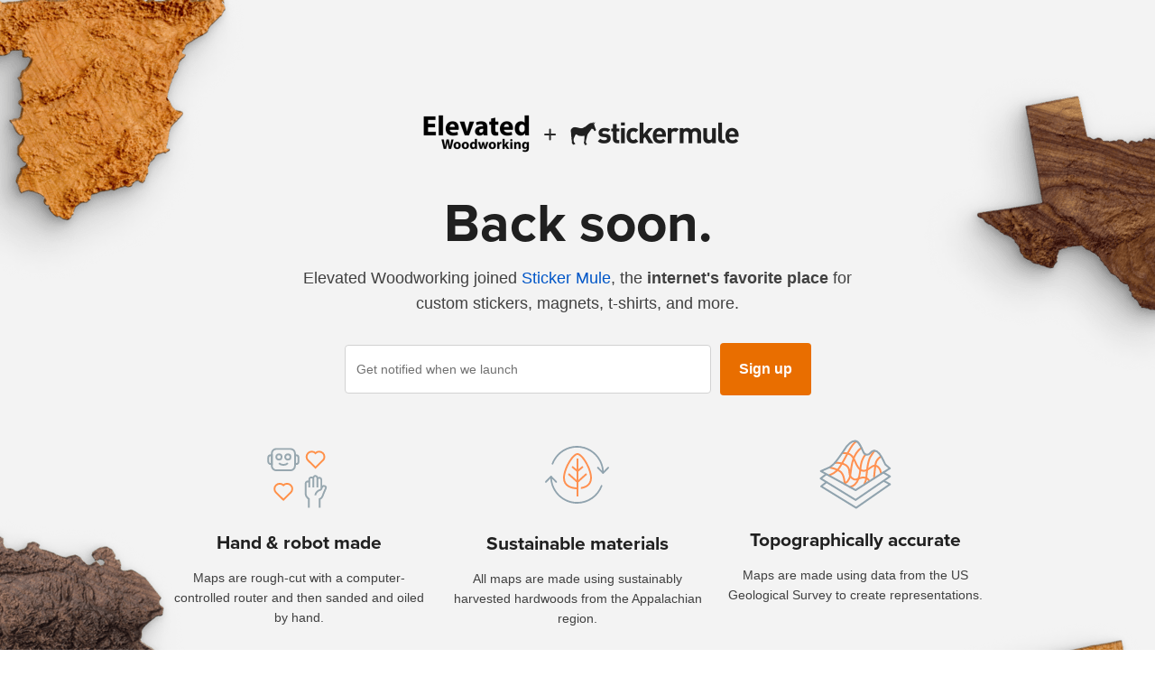

--- FILE ---
content_type: application/javascript
request_url: https://www.stickermule.com/about/_next/static/i7JeRO0tYbEODB103KS3B/_buildManifest.js
body_size: 456
content:
self.__BUILD_MANIFEST=function(s,e,a,c,t,l,u,i){return{__rewrites:{afterFiles:[],beforeFiles:[],fallback:[]},"/500-terms":["static/chunks/pages/500-terms-cc38a16eb33e110c.js"],"/_error":["static/chunks/pages/_error-e4216aab802f5810.js"],"/about":[s,"static/chunks/pages/about-f62c52c2a87971cc.js"],"/artwork-setup":["static/chunks/pages/artwork-setup-c9556f050921e176.js"],"/automatic-discounts":["static/chunks/pages/automatic-discounts-8cb4d384b30df72e.js"],"/career":[e,"static/chunks/pages/career-c52d9da51f90ac2c.js"],"/careers":[s,"static/chunks/pages/careers-e47933152a3c8394.js"],"/combat-mules":[a,"static/chunks/pages/combat-mules-6a67d898b42d8a41.js"],"/legal":["static/chunks/pages/legal-52aac4e715fe8552.js"],"/legal/[page]":[s,e,c,"static/chunks/pages/legal/[page]-43d34b10fae253b5.js"],"/live":[t,l,u,"static/chunks/pages/live-dcd316cdec40c7b2.js"],"/live/apply":[t,l,u,"static/chunks/pages/live/apply-5982af2fc771137d.js"],"/mgmt":["static/chunks/pages/mgmt-38ebf4f5ef698546.js"],"/mule-fitness":["static/chunks/pages/mule-fitness-3c60195fd6507d3f.js"],"/mule-fitness/membership":[a,"static/chunks/pages/mule-fitness/membership-91c31b2243ec0e8e.js"],"/returns":["static/chunks/pages/returns-ce8e5a06a152529b.js"],"/rules/cybertruck":["static/chunks/pages/rules/cybertruck-7166d983cf84a88f.js"],"/teams":["static/chunks/pages/teams-f0612987e79e4a56.js"],"/thank-you":[i,"static/chunks/pages/thank-you-8750885ef92e4d16.js"],"/wood":[e,"static/chunks/pages/wood-3b2b520cfa169da9.js"],"/wood/EmailForm":["static/chunks/pages/wood/EmailForm-44392192367e2be2.js"],"/[locale]/legal":["static/chunks/pages/[locale]/legal-7dd13cdcc4d2f63b.js"],"/[locale]/legal/[page]":[s,e,c,"static/chunks/pages/[locale]/legal/[page]-88a687e90a649540.js"],"/[locale]/thank-you":[i,"static/chunks/pages/[locale]/thank-you-4ff6878b6753da30.js"],sortedPages:["/500-terms","/_app","/_error","/about","/artwork-setup","/automatic-discounts","/career","/careers","/combat-mules","/legal","/legal/[page]","/live","/live/apply","/mgmt","/mule-fitness","/mule-fitness/membership","/returns","/rules/cybertruck","/teams","/thank-you","/wood","/wood/EmailForm","/[locale]/legal","/[locale]/legal/[page]","/[locale]/thank-you"]}}("static/chunks/9824-35f304a4c47fc7c0.js","static/chunks/1063-ec3c625231638c1f.js","static/chunks/1036-600df82ea5fe6a37.js","static/chunks/2036-d56dd7eea9d21104.js","static/chunks/6763fea0-c385b06143706bc3.js","static/chunks/689-7fc0823606c8a82d.js","static/chunks/3749-11c719da6214b123.js","static/chunks/8192-d83e786d0b054fc4.js"),self.__BUILD_MANIFEST_CB&&self.__BUILD_MANIFEST_CB();

--- FILE ---
content_type: image/svg+xml
request_url: https://www.stickermule.com/about/_next/static/shared/frontend/static/icons/sustainable.a603617a14ebf86b.svg
body_size: 620
content:
<svg width="80" height="80" viewBox="0 0 80 80" fill="none" xmlns="http://www.w3.org/2000/svg">
<path d="M39.9999 64V22" stroke="#FF9151" stroke-width="2" stroke-miterlimit="10"/>
<path d="M39.9999 48L49.9999 39" stroke="#FF9151" stroke-width="2" stroke-miterlimit="10"/>
<path d="M39.9999 48L29.9999 39" stroke="#FF9151" stroke-width="2" stroke-miterlimit="10"/>
<path d="M39.9999 36L45.9999 31" stroke="#FF9151" stroke-width="2" stroke-miterlimit="10"/>
<path d="M39.9999 36L33.9999 31" stroke="#FF9151" stroke-width="2" stroke-miterlimit="10"/>
<path fill-rule="evenodd" clip-rule="evenodd" d="M49.2739 51.8933C51.9654 50.3695 53.9999 47.8581 53.9999 43.4581C53.9999 38.7607 51.6934 32.2559 48.5318 26.8375C46.9668 24.1552 45.2569 21.8529 43.6357 20.2504C41.9181 18.5527 40.664 18 39.9999 18C39.3358 18 38.0818 18.5527 36.3641 20.2504C34.743 21.8529 33.0331 24.1552 31.468 26.8375C28.3065 32.2559 25.9999 38.7607 25.9999 43.4581C25.9999 47.8581 28.0345 50.3695 30.7259 51.8933C33.316 53.3596 36.5639 53.9163 39.2726 53.9992V56C33.2069 55.8285 23.9999 53.4483 23.9999 43.4581C23.9999 33.0594 33.975 16 39.9999 16C46.0249 16 55.9999 33.0594 55.9999 43.4581C55.9999 51.9452 49.355 54.94 43.6363 55.7542V53.7322C45.5728 53.4314 47.5663 52.86 49.2739 51.8933ZM40.7272 56C40.7272 56 40.7272 56 40.7272 56V53.9992C40.7272 53.9992 40.7272 53.9992 40.7272 53.9992V56Z" fill="#FF9151"/>
<path fill-rule="evenodd" clip-rule="evenodd" d="M11.3039 41.2751C10.9505 40.9083 10.3775 40.9083 10.0241 41.2751L4.265 47.2534C3.91159 47.6203 3.91159 48.2151 4.265 48.5819C4.6184 48.9488 5.1914 48.9488 5.5448 48.5819L9.83685 44.1266C10.9506 59.7306 23.8879 72 39.6228 72C52.3932 72 63.3208 63.9183 67.5805 52.5313C67.7999 51.9449 67.3569 51.3333 66.7308 51.3333C66.3402 51.3333 65.9933 51.5809 65.8551 51.9462C61.8396 62.559 51.623 70.1212 39.6228 70.1212C24.9016 70.1212 12.8645 58.7407 11.6669 44.3089L15.7833 48.5819C16.1367 48.9488 16.7097 48.9488 17.0631 48.5819C17.4165 48.2151 17.4165 47.6203 17.0631 47.2534L11.3039 41.2751Z" fill="#90A3AE"/>
<path fill-rule="evenodd" clip-rule="evenodd" d="M67.6959 38.7249C68.0493 39.0917 68.6223 39.0917 68.9757 38.7249L74.7349 32.7466C75.0883 32.3797 75.0883 31.7849 74.7349 31.4181C74.3815 31.0512 73.8085 31.0512 73.4551 31.4181L69.163 35.8734C68.0492 20.2694 55.1119 8 39.3771 8C26.6067 8 15.6791 16.0817 11.4194 27.4687C11.2 28.0551 11.643 28.6667 12.269 28.6667C12.6597 28.6667 13.0065 28.4191 13.1448 28.0538C17.1603 17.441 27.3769 9.87879 39.3771 9.87879C54.0983 9.87879 66.1354 21.2593 67.333 35.6911L63.2166 31.4181C62.8632 31.0512 62.2902 31.0512 61.9368 31.4181C61.5834 31.785 61.5834 32.3797 61.9368 32.7466L67.6959 38.7249Z" fill="#90A3AE"/>
</svg>


--- FILE ---
content_type: application/javascript
request_url: https://www.stickermule.com/about/_next/static/chunks/1798.0ecd1b21d2914e02.js
body_size: -111
content:
"use strict";(self.webpackChunk_N_E=self.webpackChunk_N_E||[]).push([[1798],{61798:function(r,e,t){t.r(e),t.d(e,{ErrorReporter:function(){return ErrorReporter}});var o=t(67294),n=t(82136),c=t(70401);let ErrorReporter=()=>((0,o.useEffect)(()=>{let r="AIzaSyCdTRRr8PJrA8GQOyeLV1BFaEExKxkUpxw",e="stickermule-172213";if(!r||!e)return;window.StackTrace=c;let t=new n.StackdriverErrorReporter;t.start({key:r,projectId:e,service:"about-frontend",version:"204171d8632627f62f5c56fdf25c41fe8ac98f23",reportUnhandledPromiseRejections:!1}),window.errorReporter=t},[]),null)}}]);

--- FILE ---
content_type: application/javascript
request_url: https://www.stickermule.com/about/_next/static/chunks/1063-ec3c625231638c1f.js
body_size: 26850
content:
"use strict";(self.webpackChunk_N_E=self.webpackChunk_N_E||[]).push([[1063],{60656:function(a,l,i){i.d(l,{S:function(){return f}});var r=i(85893),o=i(5379),s=i.n(o),c=i(67294),d=i(412),u=i(99704),m=i(72407),p=i(82290),x=i(39773),h=i(65150),g=i(59361),y=i(89450),b=i(16334);let f=(0,c.forwardRef)((a,l)=>{var i;let{buttonText:o,buttonVariant:f="uiAccent",emptyText:v,name:j,onChange:w,onFileChange:k,onErrorMessageChange:_,required:C=!1,accept:S,maxFileSizeInMb:z=d.ST,validators:T=[],inputSize:q,...I}=a,N=(0,c.useRef)(null),{size:E}=(0,c.useContext)(b.zb),A=null!==(i=null!=q?q:E)&&void 0!==i?i:"sm",[L,F]=(0,c.useState)(null),{mediaQueries:M,space:H}=(0,y.k)(),{requiredValidator:R,fileSizeValidator:U,fileTypeValidator:P}=(0,h.t)(),B=[...C?[R]:[],U(z),P(null==S?void 0:S.split(",")),...T].filter(Boolean),{errorMessage:O,handleChange:G}=(0,x.V)({fieldRef:N,getValue:()=>{var a,l;return(null===(l=N.current)||void 0===l?void 0:null===(a=l.files)||void 0===a?void 0:a[0])||void 0},onChange:(a,l)=>{F(a.target.files[0]),null==w||w(a,l),null==k||k(a.target.files[0],l)},name:j,validators:B,initialShouldSetErrorMessageImmediately:!0,required:C}),handleClick=()=>{null==N||N.current.click()};(0,c.useEffect)(()=>{null==_||_(O)},[_,O]);let dispatchChangeEvent=()=>{let a=new Event("change",{bubbles:!0,cancelable:!0});N.current.dispatchEvent(a)};(0,c.useImperativeHandle)(l,()=>({getFiles:()=>N.current.files,setFiles:(a,l)=>{N.current.files=a,null!=l&&l.shouldSkipChangeEvent||dispatchChangeEvent()},click:handleClick,clear:()=>{N.current.value="",dispatchChangeEvent()}}));let $=null==L?void 0:L.name,D=null==S?void 0:S.split(",").map(a=>(0,u.s)(a.trim())).filter(Boolean).join(", "),{classes:Z,styles:Y}=(0,p.a)({isInvalid:!1,size:A});return(0,r.jsxs)("div",{"data-testid":"FileInput",className:s().dynamic([["d35c4fa59dbcb9b5",[H["2x"],M.mediumUp,H["2x"]]]]),children:[(0,r.jsx)(g.u,{content:O,isVisible:!!O,variant:"error",children:(0,r.jsxs)("div",{className:s().dynamic([["d35c4fa59dbcb9b5",[H["2x"],M.mediumUp,H["2x"]]]])+" field",children:[(0,r.jsx)("label",{htmlFor:j,className:s().dynamic([["d35c4fa59dbcb9b5",[H["2x"],M.mediumUp,H["2x"]]]])+" button",children:(0,r.jsx)(m.z,{onClick:handleClick,size:A,variant:f,isFullWidth:!0,children:o})}),(0,r.jsxs)("div",{className:s().dynamic([["d35c4fa59dbcb9b5",[H["2x"],M.mediumUp,H["2x"]]]])+" value",children:[(0,r.jsx)("input",{"aria-hidden":"true",onClick:handleClick,placeholder:v,style:{cursor:"pointer"},tabIndex:-1,type:"text",value:$,readOnly:!0,className:s().dynamic([["d35c4fa59dbcb9b5",[H["2x"],M.mediumUp,H["2x"]]]])+" "+(Z||"")}),Y]})]})}),(0,r.jsx)("input",{ref:N,accept:"".concat(S,", ").concat(D),id:j,name:j,onChange:G,type:"file",...I,className:s().dynamic([["d35c4fa59dbcb9b5",[H["2x"],M.mediumUp,H["2x"]]]])+" "+(I&&null!=I.className&&I.className||"")}),(0,r.jsx)(s(),{id:"d35c4fa59dbcb9b5",dynamic:[H["2x"],M.mediumUp,H["2x"]],children:".field.__jsx-style-dynamic-selector{cursor:pointer;display:-webkit-box;display:-webkit-flex;display:-moz-box;display:-ms-flexbox;display:flex;-webkit-box-orient:vertical;-webkit-box-direction:normal;-webkit-flex-direction:column;-moz-box-orient:vertical;-moz-box-direction:normal;-ms-flex-direction:column;flex-direction:column}.button.__jsx-style-dynamic-selector{-webkit-box-flex:1;-webkit-flex-grow:1;-moz-box-flex:1;-ms-flex-positive:1;flex-grow:1;margin:0 0 ".concat(H["2x"],'}input[type="file"].__jsx-style-dynamic-selector{position:absolute;visibility:hidden}@media ').concat(M.mediumUp,"{.field.__jsx-style-dynamic-selector{-webkit-box-orient:horizontal;-webkit-box-direction:normal;-webkit-flex-direction:row;-moz-box-orient:horizontal;-moz-box-direction:normal;-ms-flex-direction:row;flex-direction:row}.button.__jsx-style-dynamic-selector{display:block;-webkit-box-flex:0;-webkit-flex-grow:0;-moz-box-flex:0;-ms-flex-positive:0;flex-grow:0;-webkit-flex-shrink:0;-ms-flex-negative:0;flex-shrink:0;margin:0 ").concat(H["2x"]," 0 0}.value.__jsx-style-dynamic-selector{display:block;-webkit-box-flex:1;-webkit-flex-grow:1;-moz-box-flex:1;-ms-flex-positive:1;flex-grow:1}}")})]})});f.displayName="FileInput"},55270:function(a,l,i){i.d(l,{Hi:function(){return getElementCaretPosition},MC:function(){return insertToTextField},lV:function(){return slugify},o9:function(){return generateInlineTextTransformer},z4:function(){return generateBlockTextTransformer}});let getElementCaretPosition=a=>({start:a.selectionStart,end:a.selectionEnd}),setElementCaretPosition=async(a,l)=>new Promise(a?i=>{requestAnimationFrame(()=>{a.setSelectionRange(l.start,l.end),i()})}:a=>a()),insertToTextField=(a,l)=>{let i=a.ownerDocument,r=i.activeElement;r!==a&&a.focus(),!i.execCommand("insertText",!1,l)&&(a.setRangeText(l,a.selectionStart||0,a.selectionEnd||0,"end"),a.dispatchEvent(new InputEvent("input",{data:l,inputType:"insertText"}))),r===i.body?a.blur():r instanceof HTMLElement&&r!==a&&r.focus()},generateInlineTextTransformer=a=>{let{textAreaRef:l,fallbackTemplateText:i,wrappingText:r}=a;return()=>{let a=l.current;if(!a)return;let{start:o,end:s}=getElementCaretPosition(a),c=a.value,d=o===s?i:c.substring(o,s);insertToTextField(a,"".concat(r).concat(d).concat(r));let u={start:o+r.length,end:o+d.length+r.length};setElementCaretPosition(a,u),a.focus({preventScroll:!0})}},findStartAndEndOfLine=function(a,l){let i=arguments.length>2&&void 0!==arguments[2]?arguments[2]:"\n",r=a.substring(0,l.start).lastIndexOf(i)+i.length,o=a.indexOf(i,l.end);return{startOfLine:r,isFirstLine:0===r,endOfLine:o,isLastLine:-1===o}},generateBlockTextTransformer=a=>{let{textAreaRef:l,specialCharacter:i}=a,r=0,getSpecialCharacter=()=>{let a="function"==typeof i?i(r):i;return r+=1,a},transformText=async()=>{let a=l.current;if(!a)return;let{start:i,end:r}=getElementCaretPosition(a),o=a.value,s=i===r,{startOfLine:c,endOfLine:d,isLastLine:u}=findStartAndEndOfLine(o,{start:i,end:r},"\n");if(s){let l=u?o.length:d,i=c===d,r=i?"":"".concat("\n").concat("\n");await setElementCaretPosition(a,{start:l,end:l});let s="".concat(r).concat(getSpecialCharacter()," ").concat("\n");insertToTextField(a,s);let m=l+s.length-1;setElementCaretPosition(a,{start:m,end:m}),a.focus({preventScroll:!0})}else{let l=-1!==o.substring(i,r).indexOf("\n");if(l){await setElementCaretPosition(a,{start:c,end:r});let l=o.substring(c,r),i="".concat(getSpecialCharacter()," ").concat(l.replaceAll("\n",()=>"".concat("\n").concat(getSpecialCharacter()," ")));insertToTextField(a,i);let s=d+i.length-l.length;setElementCaretPosition(a,{start:s,end:s}),a.focus({preventScroll:!0})}else{await setElementCaretPosition(a,{start:c,end:c});let l="".concat(getSpecialCharacter()," ");insertToTextField(a,l);let i=u?o.length-1:d+l.length;setElementCaretPosition(a,{start:i,end:i}),a.focus({preventScroll:!0})}}};return transformText},slugify=a=>{let l=a.replace(/[ÀÁÂÃÄÅàáâãäåæÆ]/g,"a").replace(/[çÇ]/g,"c").replace(/[ðÐ]/g,"d").replace(/[ÈÉÊËéèêë]/g,"e").replace(/[ÏïÎîÍíÌì]/g,"i").replace(/[Ññ]/g,"n").replace(/[øØœŒÕõÔôÓóÒò]/g,"o").replace(/[ÜüÛûÚúÙù]/g,"u").replace(/[ŸÿÝý]/g,"y").replace(/[^a-z0-9- ]/gi,"").replace(/ /gi,"-").toLowerCase();return l?"-".concat(l):""}},41063:function(a,l,i){i.d(l,{U:function(){return Markdown}});var r,o,s=i(85893),c=i(5379),d=i.n(c),u=i(67294),m=i(94184),p=i.n(m),x=i(45174),h=i(89450);function e(){return(e=Object.assign||function(a){for(var l=1;l<arguments.length;l++){var i=arguments[l];for(var r in i)Object.prototype.hasOwnProperty.call(i,r)&&(a[r]=i[r])}return a}).apply(this,arguments)}var g=/[\'\"]/;let y=["children","options"],b=["allowFullScreen","allowTransparency","autoComplete","autoFocus","autoPlay","cellPadding","cellSpacing","charSet","className","classId","colSpan","contentEditable","contextMenu","crossOrigin","encType","formAction","formEncType","formMethod","formNoValidate","formTarget","frameBorder","hrefLang","inputMode","keyParams","keyType","marginHeight","marginWidth","maxLength","mediaGroup","minLength","noValidate","radioGroup","readOnly","rowSpan","spellCheck","srcDoc","srcLang","srcSet","tabIndex","useMap"].reduce((a,l)=>(a[l.toLowerCase()]=l,a),{for:"htmlFor"}),f={amp:"&",apos:"'",gt:">",lt:"<",nbsp:"\xa0",quot:"“"},v=["style","script"],j=/([-A-Z0-9_:]+)(?:\s*=\s*(?:(?:"((?:\\.|[^"])*)")|(?:'((?:\\.|[^'])*)')|(?:\{((?:\\.|{[^}]*?}|[^}])*)\})))?/gi,w=/mailto:/i,k=/\n{2,}$/,_=/^( *>[^\n]+(\n[^\n]+)*\n*)+\n{2,}/,C=/^ *> ?/gm,S=/^ {2,}\n/,z=/^(?:( *[-*_]) *){3,}(?:\n *)+\n/,T=/^\s*(`{3,}|~{3,}) *(\S+)? *\n([\s\S]+?)\s*\1 *(?:\n *)+\n?/,q=/^(?: {4}[^\n]+\n*)+(?:\n *)+\n?/,I=/^(`+)\s*([\s\S]*?[^`])\s*\1(?!`)/,N=/^(?:\n *)*\n/,E=/\r\n?/g,A=/^\[\^([^\]]+)](:.*)\n/,L=/^\[\^([^\]]+)]/,F=/\f/g,M=/^\s*?\[(x|\s)\]/,H=/^ *(#{1,6}) *([^\n]+?)(?: +#*)?(?:\n *)*(?:\n|$)/,R=/^([^\n]+)\n *(=|-){3,} *(?:\n *)+\n/,U=/^ *(?!<[a-z][^ >/]* ?\/>)<([a-z][^ >/]*) ?([^>]*)\/{0}>\n?(\s*(?:<\1[^>]*?>[\s\S]*?<\/\1>|(?!<\1)[\s\S])*?)<\/\1>\n*/i,P=/&([a-z]+);/g,B=/^<!--[\s\S]*?(?:-->)/,O=/^(data|aria|x)-[a-z_][a-z\d_.-]*$/,G=/^ *<([a-z][a-z0-9:]*)(?:\s+((?:<.*?>|[^>])*))?\/?>(?!<\/\1>)(\s*\n)?/i,$=/^\{.*\}$/,D=/^(https?:\/\/[^\s<]+[^<.,:;"')\]\s])/,Z=/^<([^ >]+@[^ >]+)>/,Y=/^<([^ >]+:\/[^ >]+)>/,X=/ *\n+$/,K=/(?:^|\n)( *)$/,J=/-([a-z])?/gi,ee=/^(.*\|?.*)\n *(\|? *[-:]+ *\|[-| :]*)\n((?:.*\|.*\n)*)\n?/,et=/^\[([^\]]*)\]:\s*(\S+)\s*("([^"]*)")?/,en=/^!\[([^\]]*)\] ?\[([^\]]*)\]/,ea=/^\[([^\]]*)\] ?\[([^\]]*)\]/,el=/(\[|\])/g,ei=/(\n|^[-*]\s|^#|^ {2,}|^-{2,}|^>\s)/,er=/\t/g,eo=/^ *\| */,es=/(^ *\||\| *$)/g,ec=/ *$/,ed=/^ *:-+: *$/,eu=/^ *:-+ *$/,em=/^ *-+: *$/,ep=/^([*_])\1((?:\[.*?\][([].*?[)\]]|<.*?>(?:.*?<.*?>)?|`.*?`|~+.*?~+|.)*?)\1\1(?!\1)/,ex=/^([*_])((?:\[.*?\][([].*?[)\]]|<.*?>(?:.*?<.*?>)?|`.*?`|~+.*?~+|.)*?)\1(?!\1|\w)/,eh=/^~~((?:\[.*?\]|<.*?>(?:.*?<.*?>)?|`.*?`|.)*?)~~/,eg=/^\\([^0-9A-Za-z\s])/,ey=/^[\s\S]+?(?=[^0-9A-Z\s\u00c0-\uffff&;.()'"]|\d+\.|\n\n| {2,}\n|\w+:\S|$)/i,eb=/^\n+/,ef=/^([ \t]*)/,ev=/\\([^0-9A-Z\s])/gi,ej=RegExp("^( *)((?:[*+-]|\\d+\\.)) +"),ew=RegExp("^( *)((?:[*+-]|\\d+\\.)) +[^\\n]*(?:\\n(?!\\1(?:[*+-]|\\d+\\.) )[^\\n]*)*(\\n|$)","gm"),ek=RegExp("^( *)((?:[*+-]|\\d+\\.)) [\\s\\S]+?(?:\\n{2,}(?! )(?!\\1(?:[*+-]|\\d+\\.) (?!(?:[*+-]|\\d+\\.) ))\\n*|\\s*\\n*$)"),e_="(?:\\[[^\\]]*\\]|[^\\[\\]]|\\](?=[^\\[]*\\]))*",eC=RegExp("^\\[("+e_+")\\]\\(\\s*<?((?:[^\\s\\\\]|\\\\.)*?)>?(?:\\s+['\"]([\\s\\S]*?)['\"])?\\s*\\)"),eS=RegExp("^!\\[("+e_+")\\]\\(\\s*<?((?:[^\\s\\\\]|\\\\.)*?)>?(?:\\s+['\"]([\\s\\S]*?)['\"])?\\s*\\)"),ez=[_,q,T,H,R,B,ew,ek,ee],eT=[...ez,/^[^\n]+(?:  \n|\n{2,})/,U,G];function ft(a){return a.replace(/[ÀÁÂÃÄÅàáâãäåæÆ]/g,"a").replace(/[çÇ]/g,"c").replace(/[ðÐ]/g,"d").replace(/[ÈÉÊËéèêë]/g,"e").replace(/[ÏïÎîÍíÌì]/g,"i").replace(/[Ññ]/g,"n").replace(/[øØœŒÕõÔôÓóÒò]/g,"o").replace(/[ÜüÛûÚúÙù]/g,"u").replace(/[ŸÿÝý]/g,"y").replace(/[^a-z0-9- ]/gi,"").replace(/ /gi,"-").toLowerCase()}function dt(a){return em.test(a)?"right":ed.test(a)?"center":eu.test(a)?"left":null}function pt(a,l,i){let r=i.t;i.t=!0;let o=l(a.trim(),i);i.t=r;let s=[[]];return o.forEach(function(a,l){"tableSeparator"===a.type?0!==l&&l!==o.length-1&&s.push([]):("text"!==a.type||null!=o[l+1]&&"tableSeparator"!==o[l+1].type||(a.content=a.content.replace(ec,"")),s[s.length-1].push(a))}),s}function gt(a,l,i){i.o=!0;let r=pt(a[1],l,i),o=a[2].replace(es,"").split("|").map(dt),s=a[3].trim().split("\n").map(function(a){return pt(a,l,i)});return i.o=!1,{align:o,cells:s,header:r,type:"table"}}function mt(a,l){return null==a.align[l]?{}:{textAlign:a.align[l]}}function yt(a){return function(l,i){return i.o?a.exec(l):null}}function ht(a){return function(l,i){return i.o||i.u?a.exec(l):null}}function kt(a){return function(l,i){return i.o||i.u?null:a.exec(l)}}function xt(a){return function(l){return a.exec(l)}}function vt(a,l,i){if(l.o||l.u||i&&!i.endsWith("\n"))return null;let r="";a.split("\n").every(a=>!ez.some(l=>l.test(a))&&(r+=a+"\n",a.trim()));let o=r.trimEnd();return""==o?null:[r,o]}function bt(a){try{if(decodeURIComponent(a).replace(/[^A-Za-z0-9/:]/g,"").match(/^\s*(javascript|vbscript|data):/i))return null}catch(a){return null}return a}function St(a){return a.replace(ev,"$1")}function $t(a,l,i){let r=i.o||!1,o=i.u||!1;i.o=!0,i.u=!0;let s=a(l,i);return i.o=r,i.u=o,s}function zt(a,l,i){return i.o=!1,a(l+"\n\n",i)}let Et=(a,l,i)=>({content:$t(l,a[1],i)});function At(){return{}}function Rt(){return null}function Mt(a,l,i){let r=a,o=l.split(".");for(;o.length&&void 0!==(r=r[o[0]]);)o.shift();return r||i}(r=o||(o={}))[r.MAX=0]="MAX",r[r.HIGH=1]="HIGH",r[r.MED=2]="MED",r[r.LOW=3]="LOW",r[r.MIN=4]="MIN";var index_modern=a=>{let{children:l,options:i}=a,r=function(a,l){if(null==a)return{};var i,r,o={},s=Object.keys(a);for(r=0;r<s.length;r++)l.indexOf(i=s[r])>=0||(o[i]=a[i]);return o}(a,y);return u.cloneElement(function(a,l={}){let i;l.overrides=l.overrides||{},l.slugify=l.slugify||ft,l.namedCodesToUnicode=l.namedCodesToUnicode?e({},f,l.namedCodesToUnicode):f;let r=l.createElement||u.createElement;function V(a,i,...o){let s=Mt(l.overrides,`${a}.props`,{});return r(function(a,l){let i=Mt(l,a);return i?"function"==typeof i||"object"==typeof i&&"render"in i?i:Mt(l,`${a}.component`,a):a}(a,l.overrides),e({},i,s,{className:function(...a){return a.filter(Boolean).join(" ")}(null==i?void 0:i.className,s.className)||void 0}),...o)}function W(a){let i,r=!1;l.forceInline?r=!0:l.forceBlock||(r=!1===ei.test(a));let o=pt(m(r?a:`${a.trimEnd().replace(eb,"")}

`,{o:r}));for(;"string"==typeof o[o.length-1]&&!o[o.length-1].trim();)o.pop();if(null===l.wrapper)return o;let s=l.wrapper||(r?"span":"div");if(o.length>1||l.forceWrapper)i=o;else{if(1===o.length)return"string"==typeof(i=o[0])?V("span",{key:"outer"},i):i;i=null}return u.createElement(s,{key:"outer"},i)}function Q(a){let l=a.match(j);return l?l.reduce(function(a,l,i){let r=l.indexOf("=");if(-1!==r){var o,s,c;let d=(-1!==(o=l.slice(0,r)).indexOf("-")&&null===o.match(O)&&(o=o.replace(J,function(a,l){return l.toUpperCase()})),o).trim(),m=(s=l.slice(r+1).trim())?(g.test(s.charAt(0))&&(s=s.substr(1)),g.test(s.charAt(s.length-1))&&(s=s.substr(0,s.length-1)),s):"",p=b[d]||d,x=a[p]=(c=m,"style"===d?c.split(/;\s?/).reduce(function(a,l){let i=l.slice(0,l.indexOf(":"));return a[i.replace(/(-[a-z])/g,a=>a[1].toUpperCase())]=l.slice(i.length+1).trim(),a},{}):"href"===d?bt(c):(c.match($)&&(c=c.slice(1,c.length-1)),"true"===c||"false"!==c&&c));"string"==typeof x&&(U.test(x)||G.test(x))&&(a[p]=u.cloneElement(W(x.trim()),{key:i}))}else"style"!==l&&(a[b[l]||l]=!0);return a},{}):void 0}let s=[],c={},d={blockQuote:{i:kt(_),l:o.HIGH,_:(a,l,i)=>({content:l(a[0].replace(C,""),i)}),p:(a,l,i)=>V("blockquote",{key:i.g},l(a.content,i))},breakLine:{i:xt(S),l:o.HIGH,_:At,p:(a,l,i)=>V("br",{key:i.g})},breakThematic:{i:kt(z),l:o.HIGH,_:At,p:(a,l,i)=>V("hr",{key:i.g})},codeBlock:{i:kt(q),l:o.MAX,_:a=>({content:a[0].replace(/^ {4}/gm,"").replace(/\n+$/,""),lang:void 0}),p:(a,l,i)=>V("pre",{key:i.g},V("code",{className:a.lang?`lang-${a.lang}`:""},a.content))},codeFenced:{i:kt(T),l:o.MAX,_:a=>({content:a[3],lang:a[2]||void 0,type:"codeBlock"})},codeInline:{i:ht(I),l:o.LOW,_:a=>({content:a[2]}),p:(a,l,i)=>V("code",{key:i.g},a.content)},footnote:{i:kt(A),l:o.MAX,_:a=>(s.push({footnote:a[2],identifier:a[1]}),{}),p:Rt},footnoteReference:{i:yt(L),l:o.HIGH,_:a=>({content:a[1],target:`#${l.slugify(a[1])}`}),p:(a,l,i)=>V("a",{key:i.g,href:bt(a.target)},V("sup",{key:i.g},a.content))},gfmTask:{i:yt(M),l:o.HIGH,_:a=>({completed:"x"===a[1].toLowerCase()}),p:(a,l,i)=>V("input",{checked:a.completed,key:i.g,readOnly:!0,type:"checkbox"})},heading:{i:kt(H),l:o.HIGH,_:(a,i,r)=>({content:$t(i,a[2],r),id:l.slugify(a[2]),level:a[1].length}),p:(a,l,i)=>(a.tag=`h${a.level}`,V(a.tag,{id:a.id,key:i.g},l(a.content,i)))},headingSetext:{i:kt(R),l:o.MAX,_:(a,l,i)=>({content:$t(l,a[1],i),level:"="===a[2]?1:2,type:"heading"})},htmlComment:{i:xt(B),l:o.HIGH,_:()=>({}),p:Rt},image:{i:ht(eS),l:o.HIGH,_:a=>({alt:a[1],target:St(a[2]),title:a[3]}),p:(a,l,i)=>V("img",{key:i.g,alt:a.alt||void 0,title:a.title||void 0,src:bt(a.target)})},link:{i:yt(eC),l:o.LOW,_:(a,l,i)=>({content:function(a,l,i){let r=i.o||!1,o=i.u||!1;i.o=!1,i.u=!0;let s=a(l,i);return i.o=r,i.u=o,s}(l,a[1],i),target:St(a[2]),title:a[3]}),p:(a,l,i)=>V("a",{key:i.g,href:bt(a.target),title:a.title},l(a.content,i))},linkAngleBraceStyleDetector:{i:yt(Y),l:o.MAX,_:a=>({content:[{content:a[1],type:"text"}],target:a[1],type:"link"})},linkBareUrlDetector:{i:(a,l)=>l.m?null:yt(D)(a,l),l:o.MAX,_:a=>({content:[{content:a[1],type:"text"}],target:a[1],title:void 0,type:"link"})},linkMailtoDetector:{i:yt(Z),l:o.MAX,_(a){let l=a[1],i=a[1];return w.test(i)||(i="mailto:"+i),{content:[{content:l.replace("mailto:",""),type:"text"}],target:i,type:"link"}}},list:{i(a,l,i){let r=K.exec(i);return r&&(l.h||!l.o)?ek.exec(a=r[1]+a):null},l:o.HIGH,_(a,l,i){let r=a[2],o=r.length>1,s=a[0].replace(k,"\n").match(ew),c=!1;return{items:s.map(function(a,r){let o;let d=ej.exec(a)[0].length,u=RegExp("^ {1,"+d+"}","gm"),m=a.replace(u,"").replace(ej,""),p=r===s.length-1,x=-1!==m.indexOf("\n\n")||p&&c;c=x;let h=i.o,g=i.h;i.h=!0,x?(i.o=!1,o=m.replace(X,"\n\n")):(i.o=!0,o=m.replace(X,""));let y=l(o,i);return i.o=h,i.h=g,y}),ordered:o,start:o?+r:void 0}},p:(a,l,i)=>V(a.ordered?"ol":"ul",{key:i.g,start:a.start},a.items.map(function(a,r){return V("li",{key:r},l(a,i))}))},newlineCoalescer:{i:kt(N),l:o.LOW,_:At,p:()=>"\n"},paragraph:{i:vt,l:o.LOW,_:Et,p:(a,l,i)=>V("p",{key:i.g},l(a.content,i))},ref:{i:yt(et),l:o.MAX,_:a=>(c[a[1]]={target:a[2],title:a[4]},{}),p:Rt},refImage:{i:ht(en),l:o.MAX,_:a=>({alt:a[1]||void 0,ref:a[2]}),p:(a,l,i)=>V("img",{key:i.g,alt:a.alt,src:bt(c[a.ref].target),title:c[a.ref].title})},refLink:{i:yt(ea),l:o.MAX,_:(a,l,i)=>({content:l(a[1],i),fallbackContent:l(a[0].replace(el,"\\$1"),i),ref:a[2]}),p:(a,l,i)=>c[a.ref]?V("a",{key:i.g,href:bt(c[a.ref].target),title:c[a.ref].title},l(a.content,i)):V("span",{key:i.g},l(a.fallbackContent,i))},table:{i:kt(ee),l:o.HIGH,_:gt,p:(a,l,i)=>V("table",{key:i.g},V("thead",null,V("tr",null,a.header.map(function(r,o){return V("th",{key:o,style:mt(a,o)},l(r,i))}))),V("tbody",null,a.cells.map(function(r,o){return V("tr",{key:o},r.map(function(r,o){return V("td",{key:o,style:mt(a,o)},l(r,i))}))})))},tableSeparator:{i:function(a,l){return l.t?eo.exec(a):null},l:o.HIGH,_:function(){return{type:"tableSeparator"}},p:()=>" | "},text:{i:xt(ey),l:o.MIN,_:a=>({content:a[0].replace(P,(a,i)=>l.namedCodesToUnicode[i]?l.namedCodesToUnicode[i]:a)}),p:a=>a.content},textBolded:{i:ht(ep),l:o.MED,_:(a,l,i)=>({content:l(a[2],i)}),p:(a,l,i)=>V("strong",{key:i.g},l(a.content,i))},textEmphasized:{i:ht(ex),l:o.LOW,_:(a,l,i)=>({content:l(a[2],i)}),p:(a,l,i)=>V("em",{key:i.g},l(a.content,i))},textEscaped:{i:ht(eg),l:o.HIGH,_:a=>({content:a[1],type:"text"})},textStrikethroughed:{i:ht(eh),l:o.LOW,_:Et,p:(a,l,i)=>V("del",{key:i.g},l(a.content,i))}};!0!==l.disableParsingRawHTML&&(d.htmlBlock={i:xt(U),l:o.HIGH,_(a,l,i){let[,r]=a[3].match(ef),o=RegExp(`^${r}`,"gm"),s=a[3].replace(o,""),c=eT.some(a=>a.test(s))?zt:$t,d=a[1].toLowerCase(),u=-1!==v.indexOf(d);i.m=i.m||"a"===d;let m=u?a[3]:c(l,s,i);return i.m=!1,{attrs:Q(a[2]),content:m,noInnerParse:u,tag:u?d:a[1]}},p:(a,l,i)=>V(a.tag,e({key:i.g},a.attrs),a.noInnerParse?a.content:l(a.content,i))},d.htmlSelfClosing={i:xt(G),l:o.HIGH,_:a=>({attrs:Q(a[2]||""),tag:a[1]}),p:(a,l,i)=>V(a.tag,e({},a.attrs,{key:i.g}))});let m=((i=Object.keys(d)).sort(function(a,l){let i=d[a].l,r=d[l].l;return i!==r?i-r:a<l?-1:1}),function(a,l){return function n(a,l){let r=[],o="";for(;a;){let s=0;for(;s<i.length;){let c=i[s],u=d[c],m=u.i(a,l,o);if(m){let i=m[0];a=a.substring(i.length);let s=u._(m,n,l);null==s.type&&(s.type=c),r.push(s),o=i;break}s++}}return r}(a.replace(E,"\n").replace(F,"").replace(er,"    "),l)}),pt=function t(a,l={}){var i;if(Array.isArray(a)){let i=l.g,r=[],o=!1;for(let i=0;i<a.length;i++){l.g=i;let s=t(a[i],l),c="string"==typeof s;c&&o?r[r.length-1]+=s:null!==s&&r.push(s),o=c}return l.g=i,r}return i=t,d[a.type].p(a,i,l)},p=W(a);return s.length?V("div",null,p,V("footer",{key:"footer"},s.map(function(a){return V("div",{id:l.slugify(a.identifier),key:a.identifier},a.identifier,pt(m(a.footnote,{o:!0})))}))):p}(l,i),r)},eq=i(47101),eI=i(72407),eN=i(24858),eE=i(50346),eA=i(38981),eL=i(86240),eF=i(64666),eM=i(94650);let buildSrcSet=function(a){let l=arguments.length>1&&void 0!==arguments[1]?arguments[1]:[320,640];return l.map(l=>"".concat(a," ").concat(l,"w")).join(", ")},addProtocol=a=>a.match(/^\/\//i)?"https:".concat(a):a,getImgProps=a=>{let l=addProtocol(a),i=buildSrcSet(l);return{src:l,srcSet:i,sizes:"(max-width: 620px) 100vw, 620px"}},ArticleList=a=>{let{ordered:l,children:i}=a,r={size:"md",margin:"0"};return l?(0,s.jsx)(eM.Ol,{...r,children:i}):(0,s.jsx)(eM.Ul,{...r,children:i})};var eH=i(77533),eR=i(80741);let eV=Object.keys(eR.nD),isStoreLinkMatch=a=>{let l=eV.map(a=>"".concat(a,"\\/")).join("|"),i=RegExp("^\\/[^\\/](".concat(l,")?(\\S*)"),"i"),r=RegExp("^(https?:\\/\\/)?(www.)?stickermule.com\\/(".concat(l,")?(\\S*)"),"i");return{relativeMatch:i.exec(a),absoluteMatch:r.exec(a)}},localizeStoreHref=(a,l,i)=>{let[,,,,r,o=""]=getURLParts(a),[,s,c=""]=o.match(/^(.*?)([?#].*)?$/),d="".concat(i.localizePath(i.localizePermalink("/".concat(s)))).concat(c);return r?d="/".concat(r.match(/^en[/#?]/)?o:r+o):"en"===l&&(d="/".concat(o)),"".concat("https://www.stickermule.com").concat(d)},getURLParts=a=>{let l=eV.map(a=>"".concat(a,"$|").concat(a,"[/#?]")).join("|");return a.match(RegExp("^((https?://)?(www.)?stickermule.com)?/(".concat(l,")?(.*)"),"i"))},ShortcodeAnchor=a=>{let{href:l,text:i,align:r="start",...o}=a,{fontSizes:c,lineHeights:u,fontFamilies:m}=(0,h.k)(),x=(0,eH.bU)(),{relativeMatch:g,absoluteMatch:y}=isStoreLinkMatch(l),b=g||y?localizeStoreHref(l,x.locale,x):l;return(0,s.jsxs)("div",{className:d().dynamic([["9e2d164ce2c71e07",[c.md,m.main,u.md,r]]])+" "+(p()({alignStart:"start"===r,alignCenter:"center"===r})||""),children:[(0,s.jsx)(eq.e,{...o,href:b,children:i}),(0,s.jsx)(d(),{id:"9e2d164ce2c71e07",dynamic:[c.md,m.main,u.md,r],children:"div.__jsx-style-dynamic-selector{font-size:".concat(c.md,";font-family:").concat(m.main,";line-height:").concat(u.md,";text-align:").concat(r,"}.alignStart.__jsx-style-dynamic-selector{text-align:left}.alignCenter.__jsx-style-dynamic-selector{text-align:center}")})]})};var eU=i(90760);let eP={wrapper:a=>{let{space:l}=(0,h.k)();return(0,s.jsxs)(s.Fragment,{children:[(0,s.jsx)("div",{...a,className:d().dynamic([["1423ef88942afc24",[l["5x"]]]])+" "+(a&&null!=a.className&&a.className||"")}),(0,s.jsx)(d(),{id:"1423ef88942afc24",dynamic:[l["5x"]],children:"div.__jsx-style-dynamic-selector{display:-webkit-box;display:-webkit-flex;display:-moz-box;display:-ms-flexbox;display:flex;-webkit-box-orient:vertical;-webkit-box-direction:normal;-webkit-flex-direction:column;-moz-box-orient:vertical;-moz-box-direction:normal;-ms-flex-direction:column;flex-direction:column;gap:".concat(l["5x"],"}")})]})},overrides:{h1:a=>(0,s.jsx)(eA.X,{as:"h1",size:"xxl",...a}),h2:a=>(0,s.jsx)(eA.X,{as:"h2",size:"lg",...a}),h3:a=>(0,s.jsx)(eA.X,{as:"h3",size:"md",...a}),h4:a=>(0,s.jsx)(eA.X,{as:"h4",size:"sm",...a}),h5:a=>(0,s.jsx)(eA.X,{as:"h5",size:"sm",...a}),h6:a=>(0,s.jsx)(eA.X,{as:"h6",size:"sm",...a}),p:a=>(0,s.jsx)(eL.x,{as:"p",size:"md",...a}),a:a=>{let{href:l,...i}=a,r=(0,eH.bU)(),{relativeMatch:o,absoluteMatch:c}=isStoreLinkMatch(l),d=o||c?localizeStoreHref(l,r.locale,r):l;return(0,s.jsx)(eU.e,{...i,href:d})},ol:{component:ArticleList,props:{ordered:!0}},ul:{component:ArticleList,props:{ordered:!1}},li:a=>{let{children:l}=a;return(0,s.jsx)(eM.Li,{children:l})},img:a=>{let{src:l,alt:i}=a,{radius:r}=(0,h.k)();return(0,s.jsxs)("span",{className:d().dynamic([["b5db89282c1491b5",[r.xs]]]),children:[(0,s.jsx)("img",{alt:i,loading:"lazy",...getImgProps(l),className:d().dynamic([["b5db89282c1491b5",[r.xs]]])}),(0,s.jsx)(d(),{id:"b5db89282c1491b5",dynamic:[r.xs],children:"span.__jsx-style-dynamic-selector img{width:100%;-webkit-border-radius:".concat(r.xs,";-moz-border-radius:").concat(r.xs,";border-radius:").concat(r.xs,"}")})]})},hr:()=>{let{space:a}=(0,h.k)();return(0,s.jsx)(eF.i,{margin:"".concat(a["2xA"]," 0")})},blockquote:a=>{let{children:l}=a,{fontFamilies:i,fontWeights:r,mediaQueries:o,colors:c,space:u}=(0,h.k)();return(0,s.jsxs)(s.Fragment,{children:[(0,s.jsx)("blockquote",{className:d().dynamic([["44853835dc36169a",[u["5x"],i.heading,r.strong,c.neutral.fgHard,o.smallUp]]]),children:l}),(0,s.jsx)(d(),{id:"44853835dc36169a",dynamic:[u["5x"],i.heading,r.strong,c.neutral.fgHard,o.smallUp],children:"blockquote.__jsx-style-dynamic-selector{position:relative;margin:".concat(u["5x"]," auto;max-width:70%;font-family:").concat(i.heading,";font-weight:").concat(r.strong,";color:").concat(c.neutral.fgHard,'}blockquote.__jsx-style-dynamic-selector::before{content:"“";font-size:4em;position:absolute;top:-30px;left:-50px;color:rgba(136,136,136,.2);z-index:-1}blockquote.__jsx-style-dynamic-selector p{font-family:inherit}@media ').concat(o.smallUp,"{blockquote.__jsx-style-dynamic-selector{max-width:70%}blockquote.__jsx-style-dynamic-selector:after{left:-60px}}")})]})},table:a=>{let{className:l,isFullWidth:i=!1,hasStripedRows:r=!1,variant:o="regular",...c}=a,{colors:u,layout:m}=(0,h.k)();return(0,s.jsxs)(s.Fragment,{children:[(0,s.jsx)("table",{...c,className:d().dynamic([["41d675e430f04a9",[m.mobile.padMainHor,m.mobile.padMainHor,u.neutral.bgAltSoft]]])+" "+(c&&null!=c.className&&c.className||p()(l,o,{isFullWidth:i,hasStripedRows:r})||"")}),(0,s.jsx)(d(),{id:"41d675e430f04a9",dynamic:[m.mobile.padMainHor,m.mobile.padMainHor,u.neutral.bgAltSoft],children:"table.__jsx-style-dynamic-selector{border-collapse:separate;border-spacing:0;width:100%;text-align:left}table.minimal.__jsx-style-dynamic-selector tbody td,table.__jsx-style-dynamic-selector tbody tr:last-of-type td{border-bottom:none}table.__jsx-style-dynamic-selector th:first-of-type,table.__jsx-style-dynamic-selector td:first-of-type{padding-left:0}table.__jsx-style-dynamic-selector th:last-of-type,table.__jsx-style-dynamic-selector td:last-of-type{padding-right:0}.isFullWidth.__jsx-style-dynamic-selector th:first-of-type,.isFullWidth.__jsx-style-dynamic-selector td:first-of-type{padding-left:".concat(m.mobile.padMainHor,"}.isFullWidth.__jsx-style-dynamic-selector th:last-of-type,.isFullWidth.__jsx-style-dynamic-selector td:last-of-type{padding-right:").concat(m.mobile.padMainHor,"}.hasStripedRows.__jsx-style-dynamic-selector tr:nth-child(even){background-color:").concat(u.neutral.bgAltSoft,"}")})]})},thead:a=>{let{className:l,variant:i="regular",isSticky:r=!0,...o}=a,{colors:c,zIndexes:u,fontWeights:m}=(0,h.k)();return(0,s.jsxs)(s.Fragment,{children:[(0,s.jsx)("thead",{...o,className:d().dynamic([["397e9c7c32922e6c",[u.default,m.strong,c.neutral.bg,c.neutral.bgAltSoft]]])+" "+(o&&null!=o.className&&o.className||p()(l,i,{isSticky:r})||"")}),(0,s.jsx)(d(),{id:"397e9c7c32922e6c",dynamic:[u.default,m.strong,c.neutral.bg,c.neutral.bgAltSoft],children:"thead.__jsx-style-dynamic-selector th,thead.__jsx-style-dynamic-selector td{z-index:".concat(u.default,";font-weight:").concat(m.strong,"}thead.isSticky.__jsx-style-dynamic-selector th,thead.isSticky.__jsx-style-dynamic-selector td{position:-webkit-sticky;position:sticky;top:0}thead.regular.__jsx-style-dynamic-selector th,thead.regular.__jsx-style-dynamic-selector td{background-color:").concat(c.neutral.bg,"}thead.gray.__jsx-style-dynamic-selector th,thead.gray.__jsx-style-dynamic-selector td{background-color:").concat(c.neutral.bgAltSoft,"}")})]})},tbody:a=>(0,s.jsx)("tbody",{...a}),tr:a=>{let{className:l,isHighlighted:i,...r}=a,{colors:o}=(0,h.k)();return(0,s.jsxs)(s.Fragment,{children:[(0,s.jsx)("tr",{...r,className:d().dynamic([["69626422e6c89ab3",[o.uiAccent.weaker.bgActive,o.uiAccent.weaker.border]]])+" "+(p()(l,{isHighlighted:i})||"")}),(0,s.jsx)(d(),{id:"69626422e6c89ab3",dynamic:[o.uiAccent.weaker.bgActive,o.uiAccent.weaker.border],children:"tr.isHighlighted.isHighlighted.__jsx-style-dynamic-selector{background-color:".concat(o.uiAccent.weaker.bgActive,"}tr.isHighlighted.__jsx-style-dynamic-selector th,tr.isHighlighted.__jsx-style-dynamic-selector td{border-bottom:1px solid ").concat(o.uiAccent.weaker.border,"}")})]})},th:{component:a=>{let{align:l,className:i,width:r="auto",...o}=a,{colors:c,space:u,fontSizes:m,lineHeights:x}=(0,h.k)();return(0,s.jsxs)(s.Fragment,{children:[(0,s.jsx)("th",{...o,className:d().dynamic([["96e192daec80b0af",[r]],["8a1bd15878a97451",[c.neutral.fg,m.sm,x.sm,u["3x"],u["2x"],c.neutral.border]]])+" "+(o&&null!=o.className&&o.className||p()(i,{alignRight:"right"===l})||"")}),(0,s.jsx)(d(),{id:"8a1bd15878a97451",dynamic:[c.neutral.fg,m.sm,x.sm,u["3x"],u["2x"],c.neutral.border],children:"th.__jsx-style-dynamic-selector{color:".concat(c.neutral.fg,";font-size:").concat(m.sm,";line-height:").concat(x.sm,";padding:").concat(u["3x"]," ").concat(u["2x"],";border-bottom:1px solid ").concat(c.neutral.border,";text-align:left}.alignRight.__jsx-style-dynamic-selector{text-align:right}")}),(0,s.jsx)(d(),{id:"96e192daec80b0af",dynamic:[r],children:"th.__jsx-style-dynamic-selector{width:".concat(r,"}")})]})},props:{sticky:!1}},td:a=>{let{align:l,className:i,...r}=a,{colors:o,space:c,fontSizes:u,lineHeights:m}=(0,h.k)();return(0,s.jsxs)(s.Fragment,{children:[(0,s.jsx)("td",{...r,className:d().dynamic([["d565a1219e696ccb",[o.neutral.fg,u.sm,m.sm,c["3x"],c["2x"],o.neutral.borderSoft]]])+" "+(r&&null!=r.className&&r.className||p()(i,{alignRight:"right"===l})||"")}),(0,s.jsx)(d(),{id:"d565a1219e696ccb",dynamic:[o.neutral.fg,u.sm,m.sm,c["3x"],c["2x"],o.neutral.borderSoft],children:"td.__jsx-style-dynamic-selector{color:".concat(o.neutral.fg,";font-size:").concat(u.sm,";line-height:").concat(m.sm,";padding:").concat(c["3x"]," ").concat(c["2x"],";border-bottom:1px solid ").concat(o.neutral.borderSoft,";text-align:left}.alignRight.__jsx-style-dynamic-selector{text-align:right}")})]})},AnchorCta:ShortcodeAnchor,ButtonCta:{component:ShortcodeAnchor,props:{appearance:"button",align:"center",variant:"uiAccent",size:"large"}},WistiaVideo:a=>{let{videoKey:l,videoId:i}=a;return(0,s.jsx)("div",{style:{width:"100%"},children:(0,s.jsx)(eE.n,{videoId:i,videoKey:l})})},WistiaVideoPopover:a=>{let{text:l,videoKey:i}=a;return(0,s.jsx)(eE.n,{videoKey:i,children:(0,s.jsx)(eI.z,{appearance:"anchor",children:l})})},YouTubeVideo:a=>{let{videoId:l}=a;return(0,s.jsxs)(s.Fragment,{children:[(0,s.jsx)("div",{className:"jsx-7ac5aa9eab4fcdd5",children:(0,s.jsx)("iframe",{frameBorder:"0",src:"https://www.youtube.com/embed/".concat(l),title:"YouTube video player",allowFullScreen:!0,className:"jsx-7ac5aa9eab4fcdd5"})}),(0,s.jsx)(d(),{id:"7ac5aa9eab4fcdd5",children:"div.jsx-7ac5aa9eab4fcdd5{position:relative;padding-bottom:56.25%;height:0;overflow:hidden;max-width:100%}div.jsx-7ac5aa9eab4fcdd5 iframe.jsx-7ac5aa9eab4fcdd5,div.jsx-7ac5aa9eab4fcdd5 object,div.jsx-7ac5aa9eab4fcdd5 embed{position:absolute;top:0;left:0;width:100%;height:100%}"})]})},ShippingCostCalculator:eN.B,Anchor:eq.e,Button:eI.z,Video:eE.n}};var eB=i(55270);let Markdown=a=>{let{children:l="",markdownOptions:i={},markdownOverridesOptions:r={},shouldRemoveContentMarginBottom:o}=a;return(0,s.jsxs)(s.Fragment,{children:[(0,s.jsx)("div",{className:"jsx-af858c628b146909 "+(p()({shouldRemoveContentMarginBottom:o})||""),children:(0,s.jsx)(index_modern,{options:{...eP,...i,overrides:{...eP.overrides,...r},slugify:eB.lV},children:"".concat(l,"\n")})}),(0,s.jsx)(d(),{id:"af858c628b146909",children:"div.shouldRemoveContentMarginBottom.jsx-af858c628b146909 :last-child{margin-bottom:0}"})]})};var eO=i(15023);let AdminToggle=a=>{var l;let{items:i,name:r,defaultValue:o,disabled:c,onToggle:m}=a,{space:h,baseColors:g,interactionColors:y,fontWeights:b,radii:f}=(0,x.F)(),itemValue=a=>{var l;return null!==(l=null==a?void 0:a.value)&&void 0!==l?l:null==a?void 0:a.label},[v,j]=(0,u.useState)(null!==(l=itemValue(i.find(a=>a.isSelected)))&&void 0!==l?l:o),isItemSelected=a=>{var l;return null!==(l=a.isSelected)&&void 0!==l?l:itemValue(a)===v},handleToggleStateChange=a=>{c||(j(itemValue(a)),null==m||m(a))};return(0,s.jsxs)(s.Fragment,{children:[!!r&&(0,s.jsx)(eO.II,{name:r,type:"hidden",value:v}),(0,s.jsx)("div",{className:d().dynamic([["1a9413ce7e170065",[g.lightGray,h[1],f[2],f[2],f[2],f[2],y.dark,y.medium,b.bold]]])+" "+(p()("container",{disabled:c})||""),children:i.map(a=>(0,s.jsx)("div",{"aria-pressed":isItemSelected(a),onClick:()=>handleToggleStateChange(a),onKeyDown:l=>{("Enter"===l.key||" "===l.key)&&(l.preventDefault(),handleToggleStateChange(a))},role:"button",tabIndex:0,className:d().dynamic([["1a9413ce7e170065",[g.lightGray,h[1],f[2],f[2],f[2],f[2],y.dark,y.medium,b.bold]]]),children:a.label},a.label))}),(0,s.jsx)(d(),{id:"1a9413ce7e170065",dynamic:[g.lightGray,h[1],f[2],f[2],f[2],f[2],y.dark,y.medium,b.bold],children:".container.__jsx-style-dynamic-selector{display:-webkit-box;display:-webkit-flex;display:-moz-box;display:-ms-flexbox;display:flex;cursor:pointer}.container.__jsx-style-dynamic-selector>div.__jsx-style-dynamic-selector{min-width:4rem;text-align:center;border:2px solid ".concat(g.lightGray,";padding:").concat(h[1],"}.container.__jsx-style-dynamic-selector>div.__jsx-style-dynamic-selector:nth-child(1){border-right:none;-webkit-border-radius:").concat(f[2]," 0 0 ").concat(f[2],";-moz-border-radius:").concat(f[2]," 0 0 ").concat(f[2],";border-radius:").concat(f[2]," 0 0 ").concat(f[2],"}.container.__jsx-style-dynamic-selector>div.__jsx-style-dynamic-selector:nth-child(2){border-left:none;-webkit-border-radius:0 ").concat(f[2]," ").concat(f[2]," 0;-moz-border-radius:0 ").concat(f[2]," ").concat(f[2]," 0;border-radius:0 ").concat(f[2]," ").concat(f[2],' 0}.container.__jsx-style-dynamic-selector div[aria-pressed="true"].__jsx-style-dynamic-selector{border-left:2px solid;border-right:2px solid;border-color:').concat(y.dark,";background:").concat(y.medium,";font-weight:").concat(b.bold,'}div.disabled.__jsx-style-dynamic-selector div[role="button"]{cursor:not-allowed;opacity:.8}')})]})};var eG=i(59361);let BoldIcon=a=>{let{size:l=20,...i}=a;return(0,s.jsx)("svg",{fill:"currentColor",height:l,viewBox:"0 0 778 1000",width:l,xmlns:"http://www.w3.org/2000/svg",...i,children:(0,s.jsx)("path",{d:"M627 463c38-36 64-83 75-133 12-51 7-104-12-153-19-48-53-89-96-119-43-29-94-44-146-44H49c-10 0-18 3-25 10-6 7-10 15-10 25v34c0 9 4 18 10 25 7 6 15 10 25 10h34v764H49c-10 0-18 4-25 10-6 7-10 16-10 25v34c0 10 4 18 10 25 7 7 15 10 25 10h451c74 0 144-29 196-81 53-52 82-123 82-197 0-107-62-199-151-245zM222 118h191c42 0 81 16 111 46 29 29 45 69 45 110 0 42-16 81-45 111-30 29-69 46-111 46H222V118zm243 764H222V535h243c46 0 91 18 123 51 33 32 51 76 51 122s-18 90-51 123c-32 33-77 51-123 51z"})})},ItalicIcon=a=>{let{size:l=20,...i}=a;return(0,s.jsx)("svg",{fill:"currentColor",height:l,viewBox:"0 0 722 1000",width:l,xmlns:"http://www.w3.org/2000/svg",...i,children:(0,s.jsx)("path",{d:"M694 49v34c0 9-3 18-10 25-6 6-15 10-24 10H514L323 882h128c10 0 18 4 25 10 7 7 10 16 10 25v34c0 10-3 18-10 25s-15 10-25 10H35c-9 0-18-3-25-10-6-7-10-15-10-25v-34c0-9 4-18 10-25 7-6 16-10 25-10h145l191-764H243c-9 0-18-4-24-10-7-7-11-16-11-25V49c0-10 4-18 11-25 6-7 15-10 24-10h417c9 0 18 3 24 10 7 7 10 15 10 25z"})})},LinkIcon=a=>{let{size:l=20,...i}=a;return(0,s.jsx)("svg",{fill:"currentColor",height:l,viewBox:"0 0 928.6 1000",width:l,xmlns:"http://www.w3.org/2000/svg",...i,children:(0,s.jsx)("path",{d:"M813 679q0-23-16-38L681 525q-16-16-38-16-24 0-40 18l10 10 12 12q3 3 9 11t7 14 2 15q0 23-16 38t-38 16q-8 0-15-2t-14-7-11-9-12-12-10-10q-19 17-19 40t16 38l115 116q15 15 38 15 22 0 38-15l82-81q16-16 16-37zM420 285q0-22-15-38L290 132q-16-16-38-16t-38 15l-82 82q-16 15-16 37t16 38l116 116q15 15 38 15t40-17l-11-11-12-12q-3-3-8-10t-7-14-2-16q0-22 15-38t38-15q9 0 16 2t14 7 11 8 12 12 10 11q18-17 18-41zm500 394q0 66-48 113l-82 81q-46 47-113 47-68 0-114-48L448 757q-46-47-46-114 0-68 49-116l-49-49q-48 49-116 49-67 0-114-47L56 364Q9 317 9 250t47-113l82-82Q185 9 252 9t114 47l115 116q46 46 46 113 0 69-49 117l49 49q48-49 116-49 67 0 114 47l116 116q47 47 47 114z"})})},ImageIcon=a=>{let{size:l=20,...i}=a;return(0,s.jsx)("svg",{fill:"currentColor",height:l,viewBox:"0 0 1000 1000",width:l,xmlns:"http://www.w3.org/2000/svg",...i,children:(0,s.jsx)("path",{d:"M778 111c61 0 111 50 111 111v556c0 62-50 111-111 111H222c-62 0-111-49-111-111V222c0-61 49-111 111-111h556zm-556 83c-15 0-28 14-28 28v529l102-137c11-14 26-20 42-20 17 0 33 6 44 20l35 50 124-189c11-13 27-24 47-24 18 0 33 11 44 24l174 264V222c0-14-14-28-28-28H222zm153 112c37 0 69 32 69 69 0 39-32 69-69 69-39 0-69-30-69-69 0-37 30-69 69-69z"})})},EllipsisIcon=a=>{let{size:l=20,...i}=a;return(0,s.jsx)("svg",{fill:"currentColor",height:l,viewBox:"0 0 920 1000",width:l,xmlns:"http://www.w3.org/2000/svg",...i,children:(0,s.jsx)("path",{d:"M110 390q46 0 78 32t32 78q0 44-32 77t-78 33-78-33-32-77q0-46 32-78t78-32zm350 0q46 0 78 32t32 78q0 44-33 77t-77 33-77-33-33-77q0-46 32-78t78-32zm350 0q46 0 78 32t32 78q0 44-32 77t-78 33-78-33-32-77q0-46 32-78t78-32z"})})},StrikeIcon=a=>{let{size:l=20,...i}=a;return(0,s.jsx)("svg",{fill:"currentColor",height:l,viewBox:"0 0 1000 1000",width:l,xmlns:"http://www.w3.org/2000/svg",...i,children:(0,s.jsx)("path",{d:"M982 500q8 0 13 5t5 13v36q0 7-5 12t-13 5H18q-8 0-13-5t-5-12v-36q0-8 5-13t13-5h964zm-712-36q-16-19-29-44-27-55-27-105 0-101 75-173 74-71 219-71 28 0 94 11 36 7 98 27 6 21 12 66 8 68 8 102 0 10-3 25l-7 2-46-4-8-1q-28-83-58-114-49-51-117-51-64 0-101 33-38 32-38 81 0 41 37 78t156 72q38 12 96 37 33 16 53 29H270zm283 143h229q4 22 4 51 0 62-23 119-13 31-40 58-20 19-61 45-44 27-85 37-45 12-113 12-64 0-109-13l-78-23q-32-8-40-15-5-5-5-12v-8q0-60-1-87v-38l1-20v-25l57-1q8 19 17 40t12 31 7 15q20 32 45 52 24 20 59 32 33 12 73 12 36 0 78-15 43-14 68-48 26-34 26-72 0-47-45-87-19-16-76-40z"})})},ListBulletIcon=a=>{let{size:l=20,...i}=a;return(0,s.jsx)("svg",{fill:"currentColor",height:l,viewBox:"0 0 1000 1000",width:l,xmlns:"http://www.w3.org/2000/svg",...i,children:(0,s.jsx)("path",{d:"M214 786q0 44-31 76t-76 31-76-31-31-76 31-76 76-31 76 31 31 76zm0-286q0 45-31 76t-76 31-76-31-31-76 31-76 76-31 76 31 31 76zm786 232v107q0 7-5 13t-13 5H304q-8 0-13-5t-5-13V732q0-7 5-12t13-6h678q7 0 13 6t5 12zM214 214q0 45-31 76t-76 31-76-31-31-76 31-76 76-31 76 31 31 76zm786 232v108q0 7-5 12t-13 5H304q-8 0-13-5t-5-12V446q0-7 5-12t13-5h678q7 0 13 5t5 12zm0-285v107q0 7-5 12t-13 6H304q-8 0-13-6t-5-12V161q0-8 5-13t13-5h678q7 0 13 5t5 13z"})})},ListNumberedIcon=a=>{let{size:l=20,...i}=a;return(0,s.jsx)("svg",{fill:"currentColor",height:l,viewBox:"0 0 1000 1000",width:l,xmlns:"http://www.w3.org/2000/svg",...i,children:(0,s.jsx)("path",{d:"M213 904q0 45-31 70t-75 26q-60 0-96-37l31-49q28 25 60 25 16 0 28-8t12-24q0-35-59-31l-14-31q4-6 18-24t24-31 20-21v-1q-9 0-27 1t-27 0v30H18v-85h186v49l-53 65q28 6 45 27t17 49zm1-350v89H12q-4-20-4-30 0-29 14-52t31-38 37-27 31-24 14-25q0-14-9-22t-22-7q-25 0-45 32l-47-33q13-28 40-44t59-16q40 0 68 23t28 63q0 28-19 51t-42 36-42 28-20 30h71v-34h59zm786 178v107q0 7-5 13t-13 5H304q-8 0-13-5t-5-13V732q0-8 5-13t13-5h678q7 0 13 6t5 12zM214 230v56H27v-56h60v-67q0-45 1-68v-7h-1q-5 10-28 30L19 76 95 5h59v225h60zm786 216v108q0 7-5 12t-13 5H304q-8 0-13-5t-5-12V446q0-7 5-12t13-5h678q7 0 13 5t5 12zm0-285v107q0 7-5 12t-13 6H304q-8 0-13-6t-5-12V161q0-8 5-13t13-5h678q7 0 13 5t5 13z"})})},QuoteLeftIcon=a=>{let{size:l=20,...i}=a;return(0,s.jsx)("svg",{fill:"currentColor",height:l,viewBox:"0 0 928.6 1000",width:l,xmlns:"http://www.w3.org/2000/svg",...i,children:(0,s.jsx)("path",{d:"M429 536v214q0 45-32 76t-76 31H107q-44 0-76-31T0 750V357q0-58 23-111t61-91 91-61 111-23h35q15 0 26 11t10 25v72q0 14-10 25t-26 10h-35q-59 0-101 42t-42 101v18q0 22 16 38t37 16h125q45 0 76 31t32 76zm500 0v214q0 45-32 76t-76 31H607q-44 0-76-31t-31-76V357q0-58 23-111t61-91 91-61 111-23h35q15 0 26 11t10 25v72q0 14-10 25t-26 10h-35q-59 0-101 42t-42 101v18q0 22 16 38t37 16h125q45 0 76 31t32 76z"})})};var e$=i(9185),eD=i(18449),eW=i(16334),eZ=i(24723),eY=i(4941),eX=i(60656);let useImageInteractions=a=>{let{fileInputRef:l,initialImageUrl:i=""}=a,[r,o]=(0,u.useState)(i);return(0,u.useEffect)(()=>()=>{(null==r?void 0:r.startsWith("blob:"))&&URL.revokeObjectURL(r)},[r]),{imageUrl:r,onClear:()=>{var a,i;o(null),null===(i=l.current)||void 0===i||null===(a=i.clear)||void 0===a||a.call(i)},onChange:a=>{a instanceof File&&o(URL.createObjectURL(a))}}},ImageInput=a=>{let{name:l,required:i=!1}=a,{fontSizes:r,textColors:o,space:c}=(0,x.F)(),m=(0,u.useRef)(null),{imageUrl:p,onChange:h,onClear:g}=useImageInteractions({fileInputRef:m});return(0,s.jsxs)(s.Fragment,{children:[(0,s.jsx)(eX.S,{ref:m,accept:"image/jpeg, image/png, image/gif",buttonText:"Choose image...",emptyText:"No image chosen",name:l,onFileChange:h,required:i}),!!p&&(0,s.jsxs)("div",{className:d().dynamic([["afaf19723a973ecf",[c[4],o.main,r.h2]]])+" previewContainer",children:[(0,s.jsx)("button",{"aria-label":"Remove image",onClick:g,type:"button",className:d().dynamic([["afaf19723a973ecf",[c[4],o.main,r.h2]]])+" removeButton",children:"\xd7"}),(0,s.jsx)("img",{alt:"",src:p,className:d().dynamic([["afaf19723a973ecf",[c[4],o.main,r.h2]]])})]}),(0,s.jsx)(d(),{id:"afaf19723a973ecf",dynamic:[c[4],o.main,r.h2],children:"img.__jsx-style-dynamic-selector{display:block;margin:0 auto;height:100%;width:auto;max-width:100%;-o-object-fit:cover;object-fit:cover}.previewContainer.__jsx-style-dynamic-selector{margin-top:".concat(c[4],";height:140px;background:#f9f9f9;position:relative}.removeButton.__jsx-style-dynamic-selector{position:absolute;right:-16px;top:-16px;-webkit-border-radius:20px;-moz-border-radius:20px;border-radius:20px;width:36px;height:36px;background:").concat(o.main,";font-family:monospace;font-size:").concat(r.h2,";border:2px solid white;cursor:pointer;color:white;line-height:1}")})]})};var eK=i(4498);let eQ=Object.keys(eK);var eJ=i(65150);let useToolbarComponents=a=>{let{imageUploadHandler:l,additionalToolbarComponents:i}=a,{urlPatternValidator:r}=(0,eJ.t)(),o={link:{title:"Insert link",prefilledField:"linkText",fields:[{name:"linkText",label:"Link text",inputType:"text",required:!0},{name:"href",label:"Target URL",inputType:"url",placeholder:"https://",validators:[r],required:!0},{name:"title",label:"Link title (shown when hovered)",inputType:"text"}],getTextToInsert:async a=>{let{linkText:l,href:i,title:r}=a;return"[".concat(l,"](").concat(i).concat(r?' "'.concat(r,'"'):"",")")}},image:{title:"Insert image",fields:[{name:"imageFile",label:"Image file",inputType:"image",required:!0},{name:"altText",label:"Image description",inputType:"text",required:!0}],getTextToInsert:async a=>{let{imageFile:i,altText:r}=a,o=await l(i);return"![".concat(r,"](").concat(o,")")}},"Link CTA":{title:"Insert link CTA",prefilledField:"anchorText",fields:[{inputType:"text",label:"Link text",name:"anchorText",required:!0},{inputType:"url",label:"Target URL",name:"href",placeholder:"https://",required:!0,validators:[r]},{inputType:"select",label:"Align",name:"align",options:["start","center"],required:!0}],getTextToInsert:async a=>{let{anchorText:l,href:i,align:r}=a;return'<AnchorCta text="'.concat(l,'" href="').concat(i,'" align="').concat(r,'" />')}},"Button CTA":{title:"Insert button CTA",prefilledField:"buttonText",fields:[{inputType:"text",label:"Button text",name:"buttonText",required:!0},{inputType:"url",label:"Target URL",name:"href",placeholder:"https://",required:!0,validators:[r]}],getTextToInsert:async a=>{let{buttonText:l,href:i}=a;return'<ButtonCta text="'.concat(l,'" href="').concat(i,'" />')}},"Wistia Video":{title:"Insert Wistia video",fields:[{inputType:"select",label:"Video key",name:"videoKey",options:eQ,required:!1},{inputType:"text",label:"Video ID",placeholder:"e.g. 559s7bc1ta",name:"videoId",required:!1}],getTextToInsert:async a=>{let{videoKey:l,videoId:i}=a;return"<WistiaVideo ".concat(""!==i?'videoId="'.concat(i,'"'):'videoKey="'.concat(l,'"')," />")}},"YouTube Video":{title:"Insert YouTube video",fields:[{inputType:"text",label:"Video ID",name:"videoId",required:!0,placeholder:"e.g.: nr7tGu9yKh4"}],getTextToInsert:async a=>{let{videoId:l}=a;return'<YouTubeVideo videoId="'.concat(l,'" />')}},"Shipping Cost Calculator":{title:"Insert shipping calculator",fields:[{inputType:"permalink",label:"Product permalink",name:"permalink",required:!1}],getTextToInsert:async a=>{let{permalink:l}=a;return"<ShippingCostCalculator ".concat(l?'permalink="'.concat(l,'" '):"","/>")}}};return"function"!=typeof l&&delete o.image,{...o,...i}},e0=(0,u.createContext)({textAreaRef:null,openModal:()=>{},isReadOnly:!1,customComponentsList:[]}),MarkdownEditorProvider=a=>{let{children:l,textAreaRef:i,isReadOnly:r=!1,additionalToolbarComponents:o={},imageUploadHandler:c}=a,{space:m,textColors:p}=(0,x.F)(),[h,g]=(0,u.useState)(null),y=useToolbarComponents({imageUploadHandler:c,additionalToolbarComponents:o}),[b,f]=(0,u.useState)(!1),[v,j]=(0,u.useState)(""),w=y[h],k=Object.keys(y);return(0,s.jsxs)(s.Fragment,{children:[(0,s.jsxs)(e0.Provider,{value:{textAreaRef:i,isReadOnly:r,openModal:a=>g(a),customComponentsList:k},children:[l,null!==h&&(0,s.jsxs)(e$.u,{"aria-labelledby":"modalTitle",id:"markdownEditorModal",onClose:()=>g(null),children:[(0,s.jsx)(eD.H3,{id:"modalTitle",children:w.title}),(0,s.jsxs)(eW.l0,{onSubmit:async(a,l)=>{j(""),f(!0);try{let a=await w.getTextToInsert(l);(0,eB.MC)(i.current,a),g(null),f(!1)}catch(a){j("An error happened. Please try again."),f(!1)}},showRequiredLabels:!0,children:[w.fields.map(a=>{let l=w.prefilledField===a.name,r=i.current,o=(0,eB.Hi)(r),c=r.value.substring(o.start,o.end),d=l?c:void 0;return(0,s.jsx)(eW.gN,{label:(0,s.jsx)(eZ._,{htmlFor:a.name,children:a.label}),children:"select"===a.inputType?(0,s.jsx)(eY.Ph,{"aria-label":a.label,id:a.name,name:a.name,required:a.required,value:a.options[0],children:a.options.map(a=>(0,s.jsx)(eY.$m,{label:a,value:a},a))}):"image"===a.inputType?(0,s.jsx)(ImageInput,{name:a.name,required:a.required}):(0,s.jsx)(eO.II,{defaultValue:d,disabled:l&&!!d,name:a.name,placeholder:a.placeholder,required:a.required,type:a.inputType,validators:a.validators})},a.name)}),(0,s.jsxs)("div",{className:d().dynamic([["3b1e4977c44d41f9",[m[2],p.error,m[2]]]])+" modalButtons",children:[(0,s.jsx)(eI.z,{onClick:()=>{g(null)},size:"sm",variant:"colorless",children:"Cancel"}),(0,s.jsx)(eI.z,{loading:b,size:"sm",type:"submit",variant:"primary",children:"Insert"})]}),v&&(0,s.jsx)("div",{className:d().dynamic([["3b1e4977c44d41f9",[m[2],p.error,m[2]]]])+" errorMessage",children:v})]})]})]}),(0,s.jsx)(d(),{id:"3b1e4977c44d41f9",dynamic:[m[2],p.error,m[2]],children:".modalButtons.__jsx-style-dynamic-selector{display:-webkit-box;display:-webkit-flex;display:-moz-box;display:-ms-flexbox;display:flex;-webkit-box-pack:end;-webkit-justify-content:flex-end;-moz-box-pack:end;-ms-flex-pack:end;justify-content:flex-end;-webkit-box-align:center;-webkit-align-items:center;-moz-box-align:center;-ms-flex-align:center;align-items:center;gap:".concat(m[2],"}.errorMessage.__jsx-style-dynamic-selector{color:").concat(p.error,";display:-webkit-box;display:-webkit-flex;display:-moz-box;display:-ms-flexbox;display:flex;-webkit-box-pack:end;-webkit-justify-content:flex-end;-moz-box-pack:end;-ms-flex-pack:end;justify-content:flex-end;-webkit-box-align:center;-webkit-align-items:center;-moz-box-align:center;-ms-flex-align:center;align-items:center;margin-top:").concat(m[2],"}")})]})},useToolbarCommands=a=>{let{isImageUploadAvailable:l=!1}=a,{openModal:i,textAreaRef:r,isReadOnly:o}=(0,u.useContext)(e0);return o?[]:[{label:"Bold",icon:(0,s.jsx)(BoldIcon,{}),onClick:(0,eB.o9)({textAreaRef:r,wrappingText:"__",fallbackTemplateText:"text in bold"})},{label:"Italic",icon:(0,s.jsx)(ItalicIcon,{}),onClick:(0,eB.o9)({textAreaRef:r,wrappingText:"*",fallbackTemplateText:"text in italic"})},{label:"Strike out",icon:(0,s.jsx)(StrikeIcon,{}),onClick:(0,eB.o9)({textAreaRef:r,wrappingText:"~~",fallbackTemplateText:"striked out"})},{label:"Blockquote",icon:(0,s.jsx)(QuoteLeftIcon,{}),onClick:(0,eB.z4)({textAreaRef:r,specialCharacter:">"})},{label:"Unordered list",icon:(0,s.jsx)(ListBulletIcon,{}),onClick:(0,eB.z4)({textAreaRef:r,specialCharacter:"-"})},{label:"Ordered list",icon:(0,s.jsx)(ListNumberedIcon,{}),onClick:(0,eB.z4)({textAreaRef:r,specialCharacter:a=>"".concat(a+1,".")})},{label:"Link",icon:(0,s.jsx)(LinkIcon,{}),onClick:()=>i("link")},l?{label:"Image",icon:(0,s.jsx)(ImageIcon,{}),onClick:()=>i("image")}:null,{label:"Custom components",icon:(0,s.jsx)(EllipsisIcon,{}),onClick:a=>{i(a)}}].filter(Boolean)},Toolbar=a=>{let{editorState:l,onEditorStateToggle:i,isImageUploadAvailable:r=!1}=a,{space:o,baseColors:c}=(0,x.F)(),[m,p]=(0,u.useState)(!1),{customComponentsList:h}=(0,u.useContext)(e0),g=useToolbarCommands({isImageUploadAvailable:r}),y=g.find(a=>"Custom components"===a.label);return(0,s.jsxs)(s.Fragment,{children:[(0,s.jsxs)("div",{className:d().dynamic([["cfad1e122d23e826",[o[2],o[1],o[1],o[2],o[2],c.lightestGray]]])+" container",children:[(0,s.jsx)("div",{className:d().dynamic([["cfad1e122d23e826",[o[2],o[1],o[1],o[2],o[2],c.lightestGray]]])+" left",children:g.map(a=>"Custom components"===a.label?(0,s.jsx)(eG.u,{content:a.label,position:"bottom",children:(0,s.jsx)(eI.z,{"aria-label":a.label,disabled:"preview"===l,leftIcon:a.icon,onClick:()=>{p(a=>!a)},size:"xs",variant:"colorless"})},a.label):(0,s.jsx)(eG.u,{content:a.label,position:"bottom",children:(0,s.jsx)(eI.z,{"aria-label":a.label,disabled:"preview"===l,leftIcon:a.icon,onClick:()=>a.onClick(),size:"xs",variant:"colorless"})},a.label))}),(0,s.jsx)("div",{className:d().dynamic([["cfad1e122d23e826",[o[2],o[1],o[1],o[2],o[2],c.lightestGray]]])+" right",children:(0,s.jsx)(AdminToggle,{items:[{label:"Editor",isSelected:"editor"===l},{label:"Preview",isSelected:"preview"===l}],onToggle:i})})]}),m&&(0,s.jsx)("div",{className:d().dynamic([["cfad1e122d23e826",[o[2],o[1],o[1],o[2],o[2],c.lightestGray]]])+" customComponents",children:h.map(a=>(0,s.jsx)(eI.z,{disabled:"preview"===l,onClick:()=>{y.onClick(a)},size:"xs",variant:"colorless",children:a},a))}),(0,s.jsx)(d(),{id:"cfad1e122d23e826",dynamic:[o[2],o[1],o[1],o[2],o[2],c.lightestGray],children:".container.__jsx-style-dynamic-selector{display:-webkit-box;display:-webkit-flex;display:-moz-box;display:-ms-flexbox;display:flex;-webkit-box-pack:justify;-webkit-justify-content:space-between;-moz-box-pack:justify;-ms-flex-pack:justify;justify-content:space-between;-webkit-box-flex:1;-webkit-flex:1;-moz-box-flex:1;-ms-flex:1;flex:1;padding:".concat(o[2],"}.left.__jsx-style-dynamic-selector{display:-webkit-box;display:-webkit-flex;display:-moz-box;display:-ms-flexbox;display:flex;gap:").concat(o[1],"}.left.__jsx-style-dynamic-selector button{height:100%}.customComponents.__jsx-style-dynamic-selector{display:-webkit-box;display:-webkit-flex;display:-moz-box;display:-ms-flexbox;display:flex;padding:").concat(o[1]," ").concat(o[2],";-webkit-box-align:center;-webkit-align-items:center;-moz-box-align:center;-ms-flex-align:center;align-items:center;gap:").concat(o[2],";overflow-x:auto;background:").concat(c.lightestGray,"}")})]})},e1=(0,u.forwardRef)((a,l)=>{let{initialValue:i="",isReadOnly:r=!1,markdownOverridesOptions:o={},additionalToolbarComponents:c={},imageUploadHandler:m}=a,{space:g,baseColors:y,radii:b,zIndexes:f}=(0,x.F)(),v=(0,u.useRef)(null),[j,w]=(0,u.useState)("editor"),[k,_]=(0,u.useState)(i);return(0,u.useImperativeHandle)(l,()=>v.current),(0,s.jsx)(MarkdownEditorProvider,{additionalToolbarComponents:c,imageUploadHandler:m,isReadOnly:r,textAreaRef:v,children:(0,s.jsxs)(h.r,{children:[(0,s.jsxs)("div",{className:d().dynamic([["6d3b4bcfe0ba06fe",[y.lighterGray,b[1],g[2],g[4],f.nav,y.lighterGray,g[2],g[2]]]])+" container",children:[(0,s.jsx)("div",{className:d().dynamic([["6d3b4bcfe0ba06fe",[y.lighterGray,b[1],g[2],g[4],f.nav,y.lighterGray,g[2],g[2]]]])+" toolbar",children:(0,s.jsx)(Toolbar,{editorState:j,isImageUploadAvailable:"function"==typeof m,onEditorStateToggle:()=>{"editor"===j?(w("preview"),_(v.current.value)):w("editor")}})}),"preview"===j&&(0,s.jsx)("div",{className:d().dynamic([["6d3b4bcfe0ba06fe",[y.lighterGray,b[1],g[2],g[4],f.nav,y.lighterGray,g[2],g[2]]]])+" preview",children:(0,s.jsx)(Markdown,{markdownOverridesOptions:o,children:k})}),(0,s.jsxs)("div",{className:d().dynamic([["6d3b4bcfe0ba06fe",[y.lighterGray,b[1],g[2],g[4],f.nav,y.lighterGray,g[2],g[2]]]])+" "+(p()("editorContainer",{hidden:"editor"!==j})||""),children:[(0,s.jsx)("textarea",{ref:v,defaultValue:k,onBlur:a=>_(a.target.value),placeholder:"Write content in markdown here...",readOnly:r,className:d().dynamic([["6d3b4bcfe0ba06fe",[y.lighterGray,b[1],g[2],g[4],f.nav,y.lighterGray,g[2],g[2]]]])}),(0,s.jsx)("div",{className:d().dynamic([["6d3b4bcfe0ba06fe",[y.lighterGray,b[1],g[2],g[4],f.nav,y.lighterGray,g[2],g[2]]]])+" textAreaSizer",children:k})]})]}),(0,s.jsx)(d(),{id:"6d3b4bcfe0ba06fe",dynamic:[y.lighterGray,b[1],g[2],g[4],f.nav,y.lighterGray,g[2],g[2]],children:".container.__jsx-style-dynamic-selector{-webkit-box-flex:1;-webkit-flex:1;-moz-box-flex:1;-ms-flex:1;flex:1;border:1px solid ".concat(y.lighterGray,";-webkit-border-radius:").concat(b[1],";-moz-border-radius:").concat(b[1],";border-radius:").concat(b[1],";isolation:isolate}.preview.__jsx-style-dynamic-selector,textarea.__jsx-style-dynamic-selector{padding:").concat(g[2],"}.toolbar.__jsx-style-dynamic-selector{display:-webkit-box;display:-webkit-flex;display:-moz-box;display:-ms-flexbox;display:flex;-webkit-box-orient:vertical;-webkit-box-direction:normal;-webkit-flex-direction:column;-moz-box-orient:vertical;-moz-box-direction:normal;-ms-flex-direction:column;flex-direction:column;position:-webkit-sticky;position:sticky;background:white;top:-").concat(g[4],";z-index:").concat(f.nav,";border-bottom:1px solid ").concat(y.lighterGray,";-webkit-box-pack:center;-webkit-justify-content:center;-moz-box-pack:center;-ms-flex-pack:center;justify-content:center}.editorContainer.__jsx-style-dynamic-selector{position:relative}.hidden.__jsx-style-dynamic-selector{display:none}textarea.__jsx-style-dynamic-selector{line-height:1.5;min-height:18rem;font-size:17px;border:none;outline:none;width:100%;resize:none;position:absolute;top:0;bottom:0;left:0;right:0;overflow:hidden;padding:").concat(g[2],"}.textAreaSizer.__jsx-style-dynamic-selector{font-family:monospace;min-height:18rem;line-height:1.5;font-size:17px;pointer-events:none;word-wrap:break-word;overflow-wrap:break-word;white-space:pre-wrap;color:blue;overflow:hidden;border:none;width:100%;padding:").concat(g[2],"}")})]})})});e1.displayName="MarkdownEditor"},24858:function(a,l,i){i.d(l,{B:function(){return ShippingCostCalculator}});var r=i(82729),o=i(85893),s=i(5379),c=i.n(s),d=i(67294),u=i(94184),m=i.n(u),p=i(68806),x=i(6812),h=i(2031),g=i(18449);let deepClone=a=>a.map(a=>Array.isArray(a)?deepClone(a):a),sortByKey=function(a,l){let i=arguments.length>2&&void 0!==arguments[2]?arguments[2]:"DESC",r=deepClone(a);return r.sort((a,r)=>a[l]<r[l]?"DESC"===i?-1:1:a[l]>r[l]?"DESC"===i?1:-1:0)};var y=i(45174),b=i(77533),f=i(50977),v=i(8328),j=i(87987);let w=["CH","GB","NO"],isShippedFromItaly=a=>(0,j.z)(a)||w.includes(a),getDeliveryTime=a=>{let{productionTime:l,transitTime:i}=a;return i+l},getFreeMethod=a=>{let l=a.filter(a=>{let{cost:l}=a;return 0===l}).map((a,l)=>({index:l,time:getDeliveryTime(a)})).sort((a,l)=>a.time-l.time).shift();return a[null==l?void 0:l.index]},getPaidMethods=a=>{let l=a.filter(a=>{let{cost:l}=a;return 0!==l});for(let a of l){let{cost:i}=a,r=l.findIndex(l=>{let r=i<=l.cost,o=getDeliveryTime(l)>getDeliveryTime(a);return r&&o});r>-1&&l.splice(r,1)}return l},getDisplayableMethods=a=>{if(!a||0===a.length)return[];let l=getFreeMethod(a),i=getPaidMethods(a);return[l,...i].filter(Boolean)},isEligibleCost=(a,l,i)=>{let{minItemTotal:r,maxItemTotal:o}=a,s=(0,v.gP)(r,{currency:i}),c=(0,v.gP)(o,{currency:i}),d=null==r||s<=l,u=null==o||c>=l;return d&&u},getShippingMethodsForRegion=(a,l,i)=>{let r=a.filter(a=>{let{countries:r,states:o}=a;return r.includes(l)||o.includes(i)}),o=r.reduce((a,l)=>{let{shippingMethods:i}=l;return[...a,...i]},[]);return o},buildRates=a=>{let{methods:l,zones:i,countryIso:r,stateId:o,orderTotal:s,currencyKey:c}=a;if(!s)return[];let d=getShippingMethodsForRegion(i,r,o),u=isShippedFromItaly(r)?"pisa":"elk",m=l.filter(a=>d.includes(a.id)&&a.facilities.includes(u)&&isEligibleCost(a,Number(s),c)).sort(costDiff);return getDisplayableMethods(m).map(a=>{let{cost:l,id:i,transitTime:r,productionTime:o,trackingEnabled:s,freight:c}=a;return{cost:l,id:i,deliveryTime:r+o,trackingEnabled:s,freight:c}})},costDiff=(a,l)=>Number(a.cost)-Number(l.cost),useDeliveryEstimateReducer=a=>{let{countries:l,facilities:i,methods:r,zones:o}=a,s=l.find(a=>{let{iso:l}=a;return"US"===l}),{currency:{code:c}}=(0,b.bU)(),getRates=a=>{let{countryIso:l,stateId:s,orderTotal:d}=a;return buildRates({countryIso:l,facilities:i,methods:r,stateId:s,zones:o,orderTotal:d,currencyKey:c})};return(0,d.useReducer)((a,i)=>{switch(i.type){case"setCountry":{let r=l.find(a=>{let{iso:l}=a;return l===i.value}),o="US"!==i.value&&r.states.length>0?r.states[0].id:null;return{...a,currentCountry:r,currentCountryState:o,rates:getRates({countryIso:r.iso,stateId:o,orderTotal:a.orderTotal}),isLoading:!1}}case"setState":return{...a,currentCountryState:i.value,rates:getRates({countryIso:a.currentCountry.iso,stateId:i.value,orderTotal:a.orderTotal}),isLoading:!1};case"setZipCode":return{...a,zipCode:i.value};case"setOrderTotal":return{...a,orderTotal:i.value,rates:getRates({countryIso:a.currentCountry.iso,stateId:a.currentCountryState,orderTotal:i.value})};case"setIsLoading":return{...a,isLoading:i.value}}},{currentCountryState:null,currentCountry:s,rates:[],zipCode:"",isLoading:!1,orderTotal:null})};var k=i(4941),_=i(15023),C=i(24685),S=i(65150),z=i(63144),T=i.n(z);let q={invalidZipcode:"invalid_zipcode"};var I=i(34155);let getUsLookupURL=a=>{let l=I.env.SMARTY_STREETS_TOKEN;return"https://us-zipcode.api.smartystreets.com/lookup?auth-token=".concat(l,"&zipcode=").concat(a)},getInternationalLookupURL=(a,l,i)=>{let r=I.env.SMARTY_STREETS_TOKEN,o=new URLSearchParams([["auth-token",r],["address1",l],["postal_code",a],["country",i]]);return"https://international-street.api.smarty.com/verify?".concat(o.toString())},zipCodeLookup=async a=>{let{zipcode:l,region:i,address1:r,countryIso:o}=a;return"international"===i&&r?internationalZipCodeLookup(l,r,o):usZipCodeLookup(l)},usZipCodeLookup=async a=>{if(5!==a.length)throw Error(q.invalidZipcode);try{let l=getUsLookupURL(a),i=await T()(l,{headers:{Accept:"application/json"}});if(i.status<200&&i.status>=300)throw Error("Error: status code ".concat(i.status));let[r]=await i.json();if(r.status)throw Error(r.status);return{region:"US",zipcodes:r.zipcodes,cityStates:r.city_states}}catch(a){throw Error(a.message||"generic_error")}},internationalZipCodeLookup=async(a,l,i)=>{try{let r=getInternationalLookupURL(a,l,i),o=await T()(r,{headers:{Accept:"application/json"}});if(o.status<200||o.status>=300)throw Error("Error: status code ".concat(o.status));let[s]=await o.json();if("None"===s.analysis.address_precision)throw Error("Address not verified");return{region:"international",stateAbbr:s.components.administrative_area,city:s.components.locality,zipCode:s.components.postal_code,cityStates:[],zipcodes:[]}}catch(a){throw Error(a.message||"generic_error")}},N=["US","IT"],E=(0,d.forwardRef)((a,l)=>{let{name:i,countryIso:r,onChange:o,onLoadingStateChange:s,onLookupSuccess:c,onLookupFailure:u,value:m,address1:p,shouldLookupInternationalCodes:x=!1,...g}=a,{t:y}=(0,h.$)(),[b,v]=(0,d.useState)(!1),{zipCodeValidator:j}=(0,S.t)(),w=(0,d.useRef)(null),k=(0,d.useRef)(0),z=(0,d.useRef)(!1),T="US"===r?"US":N.includes(r)&&x&&p?"international":null,I=(0,d.useCallback)(()=>b?[!1,y("validation.Enter_a_valid_ZIP_code")]:[!0,""],[b,y]),E="US"===r?[j,I]:"IT"===r?[j]:[];(0,d.useEffect)(()=>{var a;if(!z.current){z.current=!0;return}null===(a=w.current)||void 0===a||a.validate(m)},[b]);let A=(0,d.useCallback)(async a=>{if(!T)return;null==s||s(!0);let l=k.current+1;k.current=l;try{let i=await zipCodeLookup({zipcode:a,region:T,address1:p,countryIso:r});if(l!==k.current)return;null==c||c(i),v(!1)}catch(a){if(l!==k.current)return;(0,f.e)("Failed zip code lookup: ".concat(a.message)),null==u||u(a.message),v(a.message===q.invalidZipcode)}finally{null==s||s(!1)}},[s,u,c,p,T,r]),L=(0,d.useMemo)(()=>(0,C.Ds)(A,200),[A]);(0,d.useImperativeHandle)(l,()=>({performZipCodeLookup:a=>{v(!1),A(a)}}),[A]);let handleChange=a=>{let l=a.target.value,[i]=j(l);null==o||o(l),i&&T&&(v(!1),L(l))};return"US"===r?(0,d.createElement)(_.Y2,{...g,key:r,ref:w,inputMode:"numeric",inputModeConversionOverride:{numeric:"none"},name:i,onChange:handleChange,validators:E,value:m}):(0,d.createElement)(_.II,{...g,key:r,ref:w,name:i,onChange:handleChange,validators:E,value:m})});E.displayName="ZipCodeInput";var A=i(16334),L=i(24723);let ShippingParameters=a=>{let{countries:l,currentCountry:i,currentCountryState:r,onCountryChange:s,onStateChange:d,onZipcodeChange:u,onZipcodeFetching:m,onZipcodeLookupFailure:p,onZipcodeLookupSuccess:x,onOrderTotalChange:f}=a,{t:v}=(0,h.$)(),{mediaQueries:j}=(0,y.F)(),{currency:w}=(0,b.bU)(),C=sortByKey(i.states,"name"),S="US"!==i.iso&&C.length>0,z="US"===i.iso;return(0,o.jsxs)(o.Fragment,{children:[(0,o.jsxs)("div",{className:c().dynamic([["4782da777becd84e",[j.smallUp]]])+" wrapper",children:[(0,o.jsx)(A.gN,{label:(0,o.jsx)(L._,{htmlFor:"DeliveryEstimateCountry",children:v("Country")}),margin:"0 10px 15px 0",children:(0,o.jsx)(k.Ph,{"aria-label":v("Country"),id:"DeliveryEstimateCountry",onChange:s,value:i.iso,children:l.map(a=>{let{iso:l,name:i}=a;return(0,o.jsx)(k.$m,{label:i,value:l},l)})})}),S&&(0,o.jsx)(A.gN,{label:(0,o.jsx)(L._,{htmlFor:"DeliveryEstimateState",children:v("State")}),margin:"0 10px 15px 0",children:(0,o.jsx)(k.Ph,{"aria-label":v("State"),id:"DeliveryEstimateState",onChange:d,value:r,children:C.map(a=>{let{id:l,name:i}=a;return(0,o.jsx)(k.$m,{label:i,value:l},l)})})}),z&&(0,o.jsx)(A.gN,{label:(0,o.jsx)(L._,{htmlFor:"zipCode",children:v("ZIP_code")}),margin:"0 10px 15px 0",children:(0,o.jsx)(E,{"aria-label":v("ZIP_code"),countryIso:i.iso,name:"zipCode",onChange:u,onLoadingStateChange:m,onLookupFailure:p,onLookupSuccess:x,placeholder:v("ZIP_code"),required:!0})}),(0,o.jsx)(A.gN,{label:(0,o.jsx)(L._,{htmlFor:"total",children:v("Order_total")}),margin:"0 0 15px 0",children:(0,o.jsxs)("div",{className:c().dynamic([["4782da777becd84e",[j.smallUp]]])+" currency",children:[(0,o.jsx)(g.P,{children:w.symbol}),(0,o.jsx)(_.Y2,{name:"total",onChange:a=>{let{target:l}=a;return f(Number(l.value))},placeholder:w.code,step:1})]})})]}),(0,o.jsx)(c(),{id:"4782da777becd84e",dynamic:[j.smallUp],children:".wrapper.__jsx-style-dynamic-selector{width:100%}.currency.__jsx-style-dynamic-selector{position:relative}.currency.__jsx-style-dynamic-selector p{position:absolute;top:8px;left:10px}.currency.__jsx-style-dynamic-selector input.input{padding-left:25px}@media ".concat(j.smallUp,"{.wrapper.__jsx-style-dynamic-selector{display:-webkit-box;display:-webkit-flex;display:-moz-box;display:-ms-flexbox;display:flex;width:100%}.wrapper.__jsx-style-dynamic-selector>*{width:100%}}")})]})};var F=i(92617),M=i(47101);let ShippingRates=a=>{let{rates:l}=a,{localizePath:i}=(0,b.bU)();return 0===l.length?(0,o.jsx)(g.P,{children:(0,o.jsx)(F.c,{components:[(0,o.jsx)(M.e,{href:i("/support/contact")},"contact")],i18nKey:"DeliveryEstimate.no_rates_available"})}):(0,o.jsxs)(o.Fragment,{children:[(0,o.jsx)("ul",{className:"jsx-4cbdcf868e6b174d",children:l.map(a=>(0,o.jsx)(Rate,{...a},a.id))}),(0,o.jsx)(c(),{id:"4cbdcf868e6b174d",children:"ul.jsx-4cbdcf868e6b174d{margin:0 0 0 40px;padding:0}"})]})},Rate=a=>{let{cost:l,deliveryTime:i,trackingEnabled:r}=a,{t:s}=(0,h.$)(),{localizePrice:d}=(0,b.bU)();return(0,o.jsxs)(o.Fragment,{children:[(0,o.jsxs)("li",{className:"jsx-430a5792955c08e",children:[s("DeliveryEstimate.{deliveryTime}_day_delivery",{deliveryTime:i})," ",!r&&"(".concat(s("DeliveryEstimate.no_tracking"),") "),"-"," ",(0,o.jsx)("strong",{className:"jsx-430a5792955c08e",children:0===l?s("Free"):d(l)})]}),(0,o.jsx)(c(),{id:"430a5792955c08e",children:"li.jsx-430a5792955c08e{margin-bottom:10px;line-height:1.6}"})]})};function _templateObject(){let a=(0,r._)(["\n  query DELIVERY_ESTIMATE_QUERY($permalink: String) {\n    countries {\n      iso\n      name\n      states {\n        id\n        abbr\n        name\n      }\n    }\n    shipping {\n      methods(permalink: $permalink) {\n        id\n        cost\n        transitTime\n        productionTime\n        facilities\n        minItemTotal\n        maxItemTotal\n        trackingEnabled\n        freight\n      }\n      zones {\n        id\n        shippingMethods\n        states\n        countries\n      }\n    }\n    facilities {\n      id\n      holidays\n    }\n  }\n"]);return _templateObject=function(){return a},a}let H=(0,p.Ps)(_templateObject()),ShippingCostCalculator=a=>{let{permalink:l=null}=a,{data:i,loading:r,error:s}=(0,x.a)(H,{ssr:!1,variables:{permalink:l}}),{t:c}=(0,h.$)();if(r)return null;if(s)return(0,f.e)(s.message),(0,o.jsx)(g.P,{margin:"0",children:c("DeliveryEstimate.error")});let{countries:d,shipping:{methods:u,zones:m},facilities:p}=i,y={countries:sortByKey(d,"name"),methods:u,zones:m,facilities:p};return(0,o.jsx)(ShippingCalculator,{...y})},ShippingCalculator=a=>{let{t:l}=(0,h.$)(),{space:i}=(0,y.F)(),{country:r}=(0,b.bU)(),[s,u]=useDeliveryEstimateReducer(a),{countries:p}=a,x=s.currentCountry.states.length>0,f=x?(s.currentCountryState||s.zipCode)&&s.orderTotal:s.orderTotal;return(0,d.useEffect)(()=>{u({type:"setCountry",value:r})},[]),(0,o.jsxs)(o.Fragment,{children:[(0,o.jsxs)("div",{className:"jsx-bad298f2289cb0d container",children:[(0,o.jsx)("div",{className:"jsx-bad298f2289cb0d location",children:(0,o.jsx)(ShippingParameters,{countries:p,onCountryChange:a=>u({type:"setCountry",value:a}),onOrderTotalChange:a=>{u({type:"setOrderTotal",value:a})},onStateChange:a=>u({type:"setState",value:a}),onZipcodeChange:a=>u({type:"setZipCode",value:a}),onZipcodeFetching:a=>u({type:"setIsLoading",value:a}),onZipcodeLookupFailure:()=>{u({type:"setState",value:null})},onZipcodeLookupSuccess:a=>{var l;let{cityStates:[i]}=a,r=null==i?void 0:i.state_abbreviation,o=s.currentCountry.states.find(a=>{let{abbr:l}=a;return l===r});u({type:"setState",value:null!==(l=null==o?void 0:o.id)&&void 0!==l?l:null})},...s})}),(0,o.jsx)("div",{"aria-atomic":"false","aria-live":"polite",className:"jsx-bad298f2289cb0d "+(m()("rates",{isLoading:s.isLoading})||""),children:f?(0,o.jsxs)("div",{className:"jsx-bad298f2289cb0d",children:[(0,o.jsx)(ShippingRates,{rates:s.rates}),(0,o.jsx)(g.P,{color:"light",fontSize:"12px",margin:"".concat(i[4]," 0 0"),children:l("shipping_estimate_disclaimer")})]}):(0,o.jsx)(NoRates,{})})]}),(0,o.jsx)(c(),{id:"bad298f2289cb0d",children:".isLoading.jsx-bad298f2289cb0d{opacity:.5}"})]})},NoRates=()=>{let{baseColors:a}=(0,y.F)(),{t:l}=(0,h.$)();return(0,o.jsxs)(o.Fragment,{children:[(0,o.jsx)("div",{className:c().dynamic([["ba4dd7c2237190e3",[a.lightestGray]]]),children:(0,o.jsx)(g.P,{align:"center",margin:"0",children:l("DeliveryEstimate.enter_zipcode_message")})}),(0,o.jsx)(c(),{id:"ba4dd7c2237190e3",dynamic:[a.lightestGray],children:"div.__jsx-style-dynamic-selector{background:".concat(a.lightestGray,";padding:30px;margin:0;line-height:1.6}")})]})}},38981:function(a,l,i){i.d(l,{X:function(){return x}});var r=i(85893),o=i(5379),s=i.n(o),c=i(67294),d=i(94184),u=i.n(d),m=i(89450),p=i(45428);let x=(0,c.forwardRef)((a,l)=>{let{as:i,className:o,children:c,color:d="neutral.fgHard",size:x,lineClamp:h=0,...g}=a,{fontWeights:y,colors:b,fontFamilies:f,fontSizes:v,lineHeights:j,mediaQueries:w}=(0,m.k)();return(0,r.jsxs)(r.Fragment,{children:[(0,r.jsx)(i,{ref:l,...g,className:s().dynamic([["ad5623ea1937f157",[h]],["39bcaf582729a8df",[i,y.strong,(0,p.Y)(b,d),(0,p.Y)(v,"mobile.heading.".concat(x)),j.heading[x],f.heading,w.mediumUp,i,(0,p.Y)(v,"desktop.heading.".concat(x))]],["a9b3734bd40e5e57",[i]]])+" "+(g&&null!=g.className&&g.className||u()({lineClampSingle:1===h,lineClampMultiline:h>1},o)||""),children:c}),(0,r.jsx)(s(),{id:"a9b3734bd40e5e57",dynamic:[i],children:"".concat(i,".__jsx-style-dynamic-selector{margin:0}")}),(0,r.jsx)(s(),{id:"39bcaf582729a8df",dynamic:[i,y.strong,(0,p.Y)(b,d),(0,p.Y)(v,"mobile.heading.".concat(x)),j.heading[x],f.heading,w.mediumUp,i,(0,p.Y)(v,"desktop.heading.".concat(x))],children:"".concat(i,".__jsx-style-dynamic-selector{font-weight:").concat(y.strong,";color:").concat((0,p.Y)(b,d),";font-size:").concat((0,p.Y)(v,"mobile.heading.".concat(x)),";line-height:").concat(j.heading[x],";font-family:").concat(f.heading,"}.lineClampSingle.__jsx-style-dynamic-selector{overflow:hidden;-o-text-overflow:ellipsis;text-overflow:ellipsis;white-space:nowrap}@media ").concat(w.mediumUp,"{").concat(i,".__jsx-style-dynamic-selector{font-size:").concat((0,p.Y)(v,"desktop.heading.".concat(x)),"}}")}),(0,r.jsx)(s(),{id:"ad5623ea1937f157",dynamic:[h],children:".lineClampMultiline.__jsx-style-dynamic-selector{overflow:hidden;-o-text-overflow:ellipsis;text-overflow:ellipsis;display:-webkit-box;-webkit-line-clamp:".concat(h,";-webkit-box-orient:vertical}")})]})});x.displayName="Heading"},94650:function(a,l,i){i.d(l,{Li:function(){return Li},Ol:function(){return Ol},Ul:function(){return Ul}});var r=i(85893),o=i(5379),s=i.n(o),c=i(94184),d=i.n(c),u=i(89374);let Ul=a=>{let{size:l,margin:i="0",className:o,...c}=a,{className:m,styles:p}=(0,u.N)("ul",l);return(0,r.jsxs)(r.Fragment,{children:[(0,r.jsx)("ul",{...c,className:s().dynamic([["5e8cda3d43c1b8e0",["default"===i?"0 0 1.5rem":i]]])+" "+(d()(m,o)||"")}),(0,r.jsx)(s(),{id:"5e8cda3d43c1b8e0",dynamic:["default"===i?"0 0 1.5rem":i],children:"ul.__jsx-style-dynamic-selector{margin:".concat("default"===i?"0 0 1.5rem":i,";list-style-position:outside;padding-left:1.5rem}")}),p]})},Ol=a=>{let{size:l,margin:i="0",className:o,...c}=a,{className:m,styles:p}=(0,u.N)("ol",l);return(0,r.jsxs)(r.Fragment,{children:[(0,r.jsx)("ol",{...c,className:s().dynamic([["defe854f789481ad",["default"===i?"0 0 1.5rem":i]]])+" "+(d()(m,o)||"")}),(0,r.jsx)(s(),{id:"defe854f789481ad",dynamic:["default"===i?"0 0 1.5rem":i],children:"ol.__jsx-style-dynamic-selector{margin:".concat("default"===i?"0 0 1.5rem":i,";list-style-position:outside;padding-left:1.5rem}")}),p]})},Li=a=>(0,r.jsxs)(r.Fragment,{children:[(0,r.jsx)("li",{...a,className:"jsx-a75ea342b48313f "+(a&&null!=a.className&&a.className||"")}),(0,r.jsx)(s(),{id:"a75ea342b48313f",children:"li.jsx-a75ea342b48313f{line-height:1.6}li.jsx-a75ea342b48313f:not(:last-of-type){margin:0 0 .6em}"})]})},50346:function(a,l,i){i.d(l,{n:function(){return Video}});var r=i(85893),o=i(5379),s=i.n(o),c=i(67294),d=i(94184),u=i.n(d),m=i(50977),p=i(89450),x=i(63643),h=i(77533),g=i(9008),y=i.n(g);let BlockableScript=a=>{let{requireConsent:l,src:i,...o}=a,{consent:s}=(0,x.fr)();return l.includes("advertising")&&!s.advertising||l.includes("analytics")&&!s.analytics||l.includes("performance")&&!s.performance?null:(0,r.jsx)(y(),{children:(0,r.jsx)("script",{src:i,...o,async:!0},i)})};var b=i(48099);let PlayButtonPlaceholder=a=>{let{className:l,...i}=a,{colors:o,radius:c}=(0,p.k)();return(0,r.jsxs)(r.Fragment,{children:[(0,r.jsxs)("svg",{enableBackground:"new 0 0 125 80",focusable:"false",viewBox:"0 0 125 80",x:"0px",y:"0px",...i,className:s().dynamic([["b877e36a9197840f",[o.neutral.border,c.button.default]]])+" "+(i&&null!=i.className&&i.className||l||""),children:[(0,r.jsx)("rect",{clipRule:"evenodd",fill:"none",fillRule:"evenodd",height:"80",width:"125",className:s().dynamic([["b877e36a9197840f",[o.neutral.border,c.button.default]]])}),(0,r.jsx)("polygon",{clipRule:"evenodd",fill:"#FFFFFF",fillRule:"evenodd",points:"53,22 53,58 79,40",className:s().dynamic([["b877e36a9197840f",[o.neutral.border,c.button.default]]])})]}),(0,r.jsx)(s(),{id:"b877e36a9197840f",dynamic:[o.neutral.border,c.button.default],children:"svg.__jsx-style-dynamic-selector{background-color:".concat(o.neutral.border,";-webkit-border-radius:").concat(c.button.default,";-moz-border-radius:").concat(c.button.default,";border-radius:").concat(c.button.default,";width:19.5%;height:22.5%;max-width:125px;max-height:80px}")})]})},Video=a=>{let{videoKey:l,videoId:i,customPlayButton:o,children:d,...g}=a,{activeThemeMode:y,colors:f,radius:v,zIndexes:j}=(0,p.k)(),{consent:w}=(0,x.fr)(),{localizeVideo:k}=(0,h.bU)(),_=null!=i?i:k(l),C=(0,c.useRef)(null),[S,z]=(0,c.useState)(!!o);if((0,c.useEffect)(()=>{var a;window._wq=window._wq||[],null===(a=window._wq)||void 0===a||a.push(a=>a.consent(w.analytics))},[w.analytics]),!_)return(0,m.e)("Video for key '".concat(l,"' cannot be found.")),null;let T={popover:!!d,popoverContent:"html",preload:"none",videoFoam:!0,controlsVisibleOnLoad:!1,playerColor:"light"===y?b.C.neutral.fgHard.slice(1):b._.neutral.fgHard.slice(1)},q=Object.entries(T).reduce((a,l)=>{let[i,r]=l;return"".concat(a," ").concat(i,"=").concat(r)},"wistia_embed wistia_async_".concat(_)),I=(0,r.jsx)("div",{className:q,style:{display:"inline",position:"relative"},children:d},q);return(0,r.jsxs)(r.Fragment,{children:[(0,r.jsx)(BlockableScript,{requireConsent:[],src:"//fast.wistia.com/assets/external/E-v1.js"}),(0,r.jsx)("div",{...g,className:s().dynamic([["cae2fbe1da413941",[f.neutral.bgAlt,j.default,f.uiAccent.border,v.button.default,f.neutral.alpha[40],f.neutral.alpha[60]]]])+" "+(g&&null!=g.className&&g.className||""),children:d?I:(0,r.jsx)("div",{className:s().dynamic([["cae2fbe1da413941",[f.neutral.bgAlt,j.default,f.uiAccent.border,v.button.default,f.neutral.alpha[40],f.neutral.alpha[60]]]])+" wistia_responsive_padding",children:(0,r.jsxs)("div",{ref:C,onClick:()=>{if(!S)return;let a=new MouseEvent("click",{bubbles:!0,cancelable:!0,view:window});C.current.querySelector('[data-handle="backgroundFocus"] > button').dispatchEvent(a),z(!1)},role:"presentation",className:s().dynamic([["cae2fbe1da413941",[f.neutral.bgAlt,j.default,f.uiAccent.border,v.button.default,f.neutral.alpha[40],f.neutral.alpha[60]]]])+" "+(u()("wistia_responsive_wrapper",{hasCustomPlayButton:S})||""),children:[(0,r.jsx)("div",{className:s().dynamic([["cae2fbe1da413941",[f.neutral.bgAlt,j.default,f.uiAccent.border,v.button.default,f.neutral.alpha[40],f.neutral.alpha[60]]]])+" playButtonWrapper",children:S?(0,r.jsx)("div",{className:s().dynamic([["cae2fbe1da413941",[f.neutral.bgAlt,j.default,f.uiAccent.border,v.button.default,f.neutral.alpha[40],f.neutral.alpha[60]]]])+" customPlayButton",children:o}):(0,r.jsx)(PlayButtonPlaceholder,{})}),(0,r.jsx)("span",{className:s().dynamic([["cae2fbe1da413941",[f.neutral.bgAlt,j.default,f.uiAccent.border,v.button.default,f.neutral.alpha[40],f.neutral.alpha[60]]]])+" "+(q||"")},q)]})})}),(0,r.jsx)(s(),{id:"cae2fbe1da413941",dynamic:[f.neutral.bgAlt,j.default,f.uiAccent.border,v.button.default,f.neutral.alpha[40],f.neutral.alpha[60]],children:".wistia_responsive_padding.__jsx-style-dynamic-selector{position:relative;padding:56.25%0 0 0}.wistia_responsive_wrapper.__jsx-style-dynamic-selector{height:100%;left:0;position:absolute;top:0;width:100%;background-color:".concat(f.neutral.bgAlt,"}.wistia_responsive_wrapper.__jsx-style-dynamic-selector .playButtonWrapper.__jsx-style-dynamic-selector{display:-webkit-box;display:-webkit-flex;display:-moz-box;display:-ms-flexbox;display:flex;-webkit-box-align:center;-webkit-align-items:center;-moz-box-align:center;-ms-flex-align:center;align-items:center;-webkit-box-pack:center;-webkit-justify-content:center;-moz-box-pack:center;-ms-flex-pack:center;justify-content:center;position:absolute;top:50%;left:50%;-webkit-transform:translate(-50%,-50%);-moz-transform:translate(-50%,-50%);-ms-transform:translate(-50%,-50%);-o-transform:translate(-50%,-50%);transform:translate(-50%,-50%);width:100%;height:100%}.wistia_responsive_wrapper.hasCustomPlayButton.__jsx-style-dynamic-selector .playButtonWrapper.__jsx-style-dynamic-selector{cursor:pointer;z-index:").concat(j.default,"}.wistia_responsive_wrapper.__jsx-style-dynamic-selector .w-focus-outline,.wistia_responsive_wrapper.__jsx-style-dynamic-selector .w-big-play-button:focus-visible{-webkit-box-shadow:").concat(f.uiAccent.border," 0px 0px 0px 2px inset!important;-moz-box-shadow:").concat(f.uiAccent.border," 0px 0px 0px 2px inset!important;box-shadow:").concat(f.uiAccent.border," 0px 0px 0px 2px inset!important}.wistia_responsive_wrapper.__jsx-style-dynamic-selector .w-vulcan-v2{cursor:pointer!important}.wistia_responsive_wrapper.__jsx-style-dynamic-selector .w-bottom-bar{cursor:default}.wistia_responsive_wrapper.__jsx-style-dynamic-selector .w-bpb-wrapper{-webkit-border-radius:").concat(v.button.default,"!important;-moz-border-radius:").concat(v.button.default,"!important;border-radius:").concat(v.button.default,"!important;background-color:").concat(f.neutral.alpha[40],";-webkit-transition:background-color 150ms!important;-moz-transition:background-color 150ms!important;-o-transition:background-color 150ms!important;transition:background-color 150ms!important}.wistia_responsive_wrapper.__jsx-style-dynamic-selector .w-bpb-wrapper:hover,.wistia_responsive_wrapper.__jsx-style-dynamic-selector .w-bpb-wrapper:focus-within{background-color:").concat(f.neutral.alpha[60],"}.wistia_responsive_wrapper.__jsx-style-dynamic-selector .w-bpb-wrapper div{background:transparent!important;background-color:transparent!important}.wistia_responsive_wrapper.hasCustomPlayButton.__jsx-style-dynamic-selector .w-bpb-wrapper{display:none!important}")})]})}}}]);

--- FILE ---
content_type: application/javascript
request_url: https://www.stickermule.com/about/_next/static/chunks/pages/wood-3b2b520cfa169da9.js
body_size: 17139
content:
(self.webpackChunk_N_E=self.webpackChunk_N_E||[]).push([[2055],{74193:function(e,t,i){(window.__NEXT_P=window.__NEXT_P||[]).push(["/wood",function(){return i(59516)}])},68990:function(e,t,i){"use strict";i.d(t,{_:function(){return getResponsiveImageProps}});var s=i(39109);let getResponsiveImageProps=function(e){let t=arguments.length>1&&void 0!==arguments[1]?arguments[1]:"jpg",i=(0,s.$)("".concat(e,"_1x.").concat(t)),a=(0,s.$)("".concat(e,"_2x.").concat(t));return{srcSet:"".concat(i," 1x, ").concat(a," 2x"),src:i}}},94402:function(e,t,i){"use strict";i.r(t),i.d(t,{EmailForm:function(){return EmailForm}});var s=i(85893),a=i(5379),r=i.n(a),n=i(67294),o=i(2031),l=i(34827),c=i(16334),f=i(15023),p=i(72407),d=i(45174),_=i(50977);let EmailForm=()=>{let[e,t]=(0,n.useState)(!1),[i,a]=(0,n.useState)(!1),[m,b]=(0,n.useState)(!1),{mediaQueries:g,space:u}=(0,d.F)(),{t:y}=(0,o.$)(),handleSubmit=async e=>{let{currentTarget:i}=e;b(!1),t(!0);try{await fetch("https://app.getvero.com/forms/5eca5e6737aa20d46dec0708fed38998",{method:"POST",body:new FormData(i)}),a(!0)}catch(e){(0,_.e)(e),b(!0)}t(!1)};return i?(0,s.jsx)(l.T,{variant:"success",children:y("wood_page.success_message")}):(0,s.jsxs)(s.Fragment,{children:[(0,s.jsxs)(c.l0,{onSubmit:handleSubmit,children:[(0,s.jsx)("div",{className:r().dynamic([["bff521a4d9e5fbb9",[u[2],g.smallUp,u[2]]]])+" inputWrapper",children:(0,s.jsx)(f.U5,{name:"email",placeholder:y("wood_page.get_notified"),required:!0})}),(0,s.jsx)("div",{className:r().dynamic([["bff521a4d9e5fbb9",[u[2],g.smallUp,u[2]]]])+" button",children:(0,s.jsx)(p.z,{loading:e,type:"submit",isFullWidth:!0,children:y("Sign_up")})}),m&&(0,s.jsx)(c.Xq,{children:y("errors.generic_try_again_support")})]}),(0,s.jsx)(r(),{id:"bff521a4d9e5fbb9",dynamic:[u[2],g.smallUp,u[2]],children:".inputWrapper.__jsx-style-dynamic-selector input{height:54px;margin:0 auto ".concat(u[2],";min-width:90vw}@media ").concat(g.smallUp,"{.inputWrapper.__jsx-style-dynamic-selector{display:inline-block;margin:0 ").concat(u[2]," 0 0}.inputWrapper.__jsx-style-dynamic-selector input{min-width:406px}.button.__jsx-style-dynamic-selector{display:inline-block}}")})]})};t.default=EmailForm},59516:function(e,t,i){"use strict";i.r(t),i.d(t,{Wood:function(){return Wood},default:function(){return ec}});var s=i(85893),a=i(5379),r=i.n(a),n=i(2031),o=i(92617),l=i(47101),c=i(49672),f=i(18449),p=i(33889),d=i(62589),_=i(41063),m=i(67294),b=i(5152),g=i.n(b),u=i(83347),y=i(72407),h=i(50346),k=i(77533),x=i(39109),v="/about/_next/static/shared/frontend/static/icons/dollar-circles.a61d49b96cb0457e.svg",S="/about/_next/static/shared/frontend/static/icons/dollar-circles-small.af0c71fc6183fcfa.svg",w="/about/_next/static/shared/frontend/static/icons/drill-hole.b83785ca738dfc98.svg",P="/about/_next/static/shared/frontend/static/icons/drill-hole-small.b1b81abb12c9f0e6.svg",I="/about/_next/static/shared/frontend/static/icons/full-color.729b16b98d004cdb.svg",B="/about/_next/static/shared/frontend/static/icons/full-color-small.8b270004900ad11b.svg",j="/about/_next/static/shared/frontend/static/icons/4-day.baa31963d70b02ca.svg",T="/about/_next/static/shared/frontend/static/icons/free-shipping.35e8bbba13e25947.svg",R="/about/_next/static/shared/frontend/static/icons/free-shipping-small.9503618c5b90c178.svg",C="/about/_next/static/shared/frontend/static/icons/easy-apply-lettering-small.1ee7e8db7355b315.svg",K="/about/_next/static/shared/frontend/static/icons/easy-artwork-setup.ea3542b819353e34.svg",V="/about/_next/static/shared/frontend/static/icons/easy-peel-sheets.5dfef7b81354da51.svg",F="/about/_next/static/shared/frontend/static/icons/easy-peel-sheets-small.54cb3ac2587ba673.svg",z="/about/_next/static/shared/frontend/static/icons/hold-labels.528362b807138d93.svg",D="/about/_next/static/shared/frontend/static/icons/hold-stickers.d4527b14116e6b2c.svg",q="/about/_next/static/shared/frontend/static/icons/holy-pepper.a71eab2611c9464b.svg",U="/about/_next/static/shared/frontend/static/icons/holy-pepper-small.817375db8a311235.svg",N="/about/_next/static/shared/frontend/static/icons/low-prices.d341b9fd5c663175.svg",E="/about/_next/static/shared/frontend/static/icons/online-proofs.b1b3e280a0ec8c8f.svg",L="/about/_next/static/shared/frontend/static/icons/poly-mailers.2ef4c68c4f394239.svg",M="/about/_next/static/shared/frontend/static/icons/recyclable-tape.57a988f0ba2b548d.svg",A="/about/_next/static/shared/frontend/static/icons/recyclable-tape-small.12a577c83edd9866.svg",G="/about/_next/static/shared/frontend/static/icons/shiny.be7f770b7ac134fa.svg",H="/about/_next/static/shared/frontend/static/icons/shiny-small.f59be12e599f04ba.svg",W="/about/_next/static/shared/frontend/static/icons/weatherproof.1865e39a1513d317.svg",O="/about/_next/static/shared/frontend/static/icons/weatherproof-small.f97593bd43101286.svg",Q="/about/_next/static/shared/frontend/static/icons/tagless-small.4047e57c20a396a9.svg";let $={circle_sheet_labels:"circle",die_cut_sheet_labels:"die_cut",oval_sheet_labels:"oval",rectangle_sheet_labels:"rectangle",rounded_corner_sheet_labels:"rounded_corner",square_sheet_labels:"square"},getDimensionsForProduct=e=>(null==e?void 0:e.endsWith("sheet_labels"))?{width:8.5,height:11}:{},getProductDetails=e=>{let t=$[e]?$[e]:null,i=getDimensionsForProduct(e);return{shape:t,dimensions:i}},clingsToGlass=()=>({image:"/about/_next/static/shared/frontend/static/icons/clings-to-glass.a47fd4207e66b400.svg",smallIcon:"/about/_next/static/shared/frontend/static/icons/cling-to-glass-small.09d61f286544b966.svg",title:{key:"benefits.clings_to_glass.title"},description:{key:"benefits.clings_to_glass.description"},cta:{type:"popoverVideo",text:{key:"benefits.clings_to_glass.cta"},videoKey:"static_clings"}}),earSaversAdjust=()=>({image:"/about/_next/static/shared/frontend/static/icons/ear-savers-adjust.5ee01713581e0f75.svg",title:{key:"benefits.ear_savers_adjust.title"},description:{key:"benefits.ear_savers_adjust.description",values:["ear_savers_adjustment_count"]}}),earSaversComfort=()=>({image:"/about/_next/static/shared/frontend/static/icons/ear-savers-comfort.f849e12fa36c0256.svg",title:{key:"benefits.ear_savers_comfort.title"},description:{key:"benefits.ear_savers_comfort.description"}}),earSaversFit=()=>({image:"/about/_next/static/shared/frontend/static/icons/ear-savers-fit.af7e4fb5132f13a0.svg",title:{key:"benefits.ear_savers_fit.title"},description:{key:"benefits.ear_savers_fit.description"}}),easyToHang=()=>({image:"/about/_next/static/shared/frontend/static/icons/easy-to-hang.143bd165c36b711e.svg",smallIcon:B,title:{key:"benefits.easy_to_hang.title"},description:{key:"benefits.easy_to_hang.description"},cta:{type:"popoverVideo",text:{key:"benefits.easy_to_hang.cta"},videoKey:"acrylic_signs"}}),freeShipping=()=>({image:j,smallIcon:"/about/_next/static/shared/frontend/static/icons/4-day-small.d0bf2f0cf82604ce.svg",title:{key:"benefits.free_shipping.title",values:["shipping_days"]},description:{key:"benefits.free_shipping.description",values:["product_name","shipping_days"]},cta:{type:"deliveryEstimate",text:{key:"benefits.free_shipping.cta"}}}),easyToRemove=e=>{let t="bumper_stickers"===e?"benefits.easy_remove_bumper_stickers":"benefits.easy_remove_front_advesive";return{image:"/about/_next/static/shared/frontend/static/icons/easy-to-remove.e09ab1230f2602e6.svg",smallIcon:"/about/_next/static/shared/frontend/static/icons/easy-to-remove-small.d5d0348ba13acde9.svg",title:{key:"".concat(t,".title")},storeItemTitle:{key:"".concat(t,".storeItemTitle")},description:{key:"".concat(t,".description")},cta:{type:"popoverVideo",text:{key:"".concat(t,".cta")},videoKey:e}}},handCraftedFramedPrints=()=>({image:"/about/_next/static/shared/frontend/static/icons/hand-crafted-frame.60b5d04bb628a351.svg",smallIcon:"/about/_next/static/shared/frontend/static/icons/hand-crafted-frame-small.dceeff552aa7fa65.svg",title:{key:"benefits.hand_crafted.title"},description:{key:"benefits.hand_crafted.description"}}),freeShippingSamples=()=>({image:j,title:{key:"benefits.free_shipping.title",values:["shipping_days"]},description:{key:"benefits.free_shipping_samples.description",values:["samples_name"]},cta:{type:"deliveryEstimate",text:{key:"benefits.free_shipping.cta"}}}),freeShippingReorderItem=()=>({image:T,smallIcon:R,title:{key:"benefits.free_shipping_reorder_items.title"},storeItemTitle:{key:"benefits.free_shipping_reorder_items.storeItemTitle"},description:{key:"benefits.free_shipping_reorder_items.description",values:["product_name"]},cta:{type:"deliveryEstimate",text:{key:"benefits.free_shipping_reorder_items.cta"}}}),fullBleedPrinting=e=>({image:I,smallIcon:B,title:{key:"benefits.full_bleed_printing.title"},description:{key:"benefits.full_bleed_printing.description",values:["product_name"]},cta:{type:"popoverVideo",text:{key:"benefits.full_bleed_printing.cta"},videoKey:e}}),fullColorPrinting=e=>({image:I,smallIcon:B,title:{key:"benefits.full_color_printing.title"},description:{key:"benefits.full_color_printing.description",values:["product_name"]},cta:{type:"popoverVideo",text:{key:"benefits.full_color_printing.cta"},videoKey:e}}),fullColorTransferPrinting=e=>({image:I,smallIcon:B,title:{key:"benefits.full_color_transfer_printing.title"},description:{key:"benefits.full_color_transfer_printing.description",values:["product_name"]},cta:{type:"popoverVideo",text:{key:"benefits.full_color_transfer_printing.cta"},videoKey:e}}),glitteryAndSparkly=()=>({image:G,smallIcon:H,title:{key:"benefits.glittery.title"},storeItemTitle:{key:"benefits.glittery.storeItemTitle"},description:{key:"benefits.glittery.description"},cta:{type:"popoverVideo",text:{key:"benefits.glittery.cta"},videoKey:"glitter_stickers"}}),tShirtsFullColorPrinting=()=>({image:I,smallIcon:B,title:{key:"benefits.tshirts_full_color_printing.title"},description:{key:"benefits.tshirts_full_color_printing.description"},cta:{type:"popoverVideo",text:{key:"benefits.tshirts_full_color_printing.cta"},videoKey:"custom_t_shirts"}}),fabricLikeMaterial=()=>({image:"/about/_next/static/shared/frontend/static/icons/wall-graphic.7264b5a39e9d80c2.svg",smallIcon:"/about/_next/static/shared/frontend/static/icons/wall-graphic-small.d2c04dc016530f30.svg",title:{key:"benefits.fabric_like_material.title"},storeItemTitle:{key:"benefits.fabric_like_material.storeItemTitle"},description:{key:"benefits.fabric_like_material.description"},cta:{type:"popoverVideo",text:{key:"benefits.fabric_like_material.cta"},videoKey:"wall_graphics"}}),lastsForDays=()=>({image:"/about/_next/static/shared/frontend/static/icons/muscle-tattoo.389f00c1a9ffb9a4.svg",smallIcon:"/about/_next/static/shared/frontend/static/icons/muscle-tattoo-small.8152a722d3d3a84f.svg",title:{key:"benefits.lasts_for_days.title"},description:{key:"benefits.lasts_for_days.description"},cta:{type:"popoverVideo",text:{key:"benefits.lasts_for_days.cta"},videoKey:"temporary_tattoos_long_lasting"}}),onlineProofs=e=>{let t={image:E,title:{key:"benefits.online_proof.title"},description:{key:"benefits.online_proof.description"}};if(!(null==e?void 0:e.skipCta)){var i;t.cta={type:"popoverVideo",text:{key:"benefits.online_proof.cta"},videoKey:null!==(i=null==e?void 0:e.videoKey)&&void 0!==i?i:"production_process"}}return t},multipleDesigns=()=>({image:"/about/_next/static/shared/frontend/static/icons/multiple-item-discount.750fbff70a4d541d.svg",title:{key:"benefits.multiple_designs.title"},description:{key:"benefits.multiple_designs.description"},cta:{type:"popoverVideo",text:{key:"benefits.multiple_designs.cta"},videoKey:"multiple_designs"}}),softClutch=()=>({image:"/about/_next/static/shared/frontend/static/icons/soft-clutch.9eb61e31d93c2714.svg",smallIcon:"/about/_next/static/shared/frontend/static/icons/soft-clutch-small.78ab29b7d335ccf9.svg",title:{key:"benefits.soft_clutch.title"},storeItemTitle:{key:"benefits.soft_clutch.storeItemTitle"},description:{key:"benefits.soft_clutch.description"},cta:{type:"popoverVideo",text:{key:"benefits.soft_clutch.cta"},videoKey:"custom_pins"}}),thickMattePaper=()=>({image:"/about/_next/static/shared/frontend/static/icons/thick-matte-paper.eebf7bace156b712.svg",smallIcon:"/about/_next/static/shared/frontend/static/icons/thick-matte-paper-small.59de87565db3ebef.svg",title:{key:"benefits.thickMattePaper.title"},description:{key:"benefits.thickMattePaper.description"},cta:{type:"popoverVideo",text:{key:"benefits.thickMattePaper.cta"},videoKey:"custom_posters"}}),shiny=()=>({image:G,smallIcon:H,title:{key:"benefits.shiny.title"},description:{key:"benefits.shiny.description"},cta:{type:"popoverVideo",text:{key:"benefits.shiny.cta"},videoKey:"holographic_stickers"}}),washable=()=>({image:"/about/_next/static/shared/frontend/static/icons/washable.65a1c7a197dfe3a8.svg",smallIcon:"/about/_next/static/shared/frontend/static/icons/washable-small.58b43fffceb0cbc1.svg",title:{key:"benefits.washable.title"},description:{key:"benefits.washable.description",values:["product_name"]},cta:{type:"popoverVideo",text:{key:"benefits.washable.cta"},videoKey:"floor_graphics_durability"}}),weatherProof=()=>({image:W,smallIcon:O,title:{key:"benefits.weatherproof.title"},storeItemTitle:{key:"benefits.weatherproof.storeItemTitle"},description:{key:"benefits.weatherproof.description",values:["product_name"]},cta:{type:"popoverVideo",text:{key:"benefits.weatherproof.cta"},videoKey:"sticker_durability"}}),weatherProofYardSigns=()=>({image:W,smallIcon:O,title:{key:"benefits.weatherproof_yard_signs.title"},storeItemTitle:{key:"benefits.weatherproof_yard_signs.storeItemTitle"},description:{key:"benefits.weatherproof_yard_signs.description"},cta:{type:"popoverVideo",text:{key:"benefits.weatherproof_yard_signs.cta"},videoKey:"sticker_durability"}}),easyStickerPackArtworkSetup=()=>({image:K,smallIcon:F,title:{key:"benefits.easy_artwork_setup.title"},description:{key:"benefits.easy_sticker_pack_artwork_setup.description"}}),lowCostSigns=()=>({image:v,smallIcon:S,title:{key:"benefits.low_cost_signs.title"},storeItemTitle:{key:"benefits.low_cost_signs.storeItemTitle"},description:{key:"benefits.low_cost_signs.description"},cta:{type:"popoverVideo",text:{key:"benefits.low_cost_signs.cta"},videoKey:"yard_signs"}}),graphicsEasyInstall=()=>({image:"/about/_next/static/shared/frontend/static/icons/easy-application.6e7b8d7ce32daae9.svg",smallIcon:"/about/_next/static/shared/frontend/static/icons/easy-application-small.352a85626514d67a.svg",title:{key:"benefits.easy_install.title"},description:{key:"benefits.easy_install.description",values:["product_name"]},cta:{type:"graphicsDownloadLink",text:{key:"benefits.easy_install.cta"},baseHref:(0,x.$)("".concat("https://storage.googleapis.com","/sm-content/shared/assets/graphics-install-instructions"))}}),easyPeel=()=>({image:"/about/_next/static/shared/frontend/static/icons/easy-peel.a03e8304c69d659b.svg",smallIcon:"/about/_next/static/shared/frontend/static/icons/easy-peel-small.136ebfd3b00a09cb.svg",title:{key:"benefits.easy_peel.title"},storeItemTitle:{key:"benefits.easy_peel.storeItemTitle"},description:{key:"benefits.easy_peel.description",values:["product_name"]},cta:{type:"popoverVideo",text:{key:"benefits.easy_peel.cta"},videoKey:"easy_peel"}}),easyPeelSheets=e=>({image:V,smallIcon:F,title:{key:"benefits.easy_apply.title"},description:{key:"benefits.easy_apply.description",values:["product_name"]},cta:{type:"popoverVideo",text:{key:"benefits.easy_apply.cta"},videoKey:e}}),easyTransfer=()=>({image:"/about/_next/static/shared/frontend/static/icons/transfer.e236fe55f57b13a4.svg",smallIcon:C,title:{key:"benefits.easy_transfer.title"},description:{key:"benefits.easy_transfer.description"},cta:{type:"popoverVideo",text:{key:"benefits.easy_transfer.cta"},videoKey:"easy_transfer"}}),adhesiveOnFront=()=>({image:"/about/_next/static/shared/frontend/static/icons/front_adhesive.79e308016d2bf23d.svg",smallIcon:"/about/_next/static/shared/frontend/static/icons/front-adhesive-small.7b46210b48b4a3b2.svg",title:{key:"benefits.adhesive_on_front.title"},description:{key:"benefits.adhesive_on_front.description"},cta:{type:"popoverVideo",text:{key:"benefits.adhesive_on_front.cta"},videoKey:"adhesive_on_front"}}),drillHole=()=>({image:w,smallIcon:P,title:{key:"benefits.drill_hole.title"},storeItemTitle:{key:"benefits.drill_hole.storeItemTitle"},description:{key:"benefits.drill_hole.description"},cta:{type:"popoverVideo",text:{key:"benefits.drill_hole.cta"},videoKey:"acrylic_charms_uses"}}),kraftPaper=()=>({image:"/about/_next/static/shared/frontend/static/icons/kraft-paper.0d7fda91d85ba2d9.svg",smallIcon:"/about/_next/static/shared/frontend/static/icons/kraft-paper-small.ef67b0351fa7ee85.svg",title:{key:"benefits.kraft_paper.title"},storeItemTitle:{key:"benefits.kraft_paper.storeItemTitle"},description:{key:"benefits.kraft_paper.description"},cta:{type:"popoverVideo",text:{key:"benefits.kraft_paper.cta"},videoKey:"kraft_paper_tape"}}),recyclableTape=()=>({image:M,smallIcon:A,title:{key:"benefits.recyclable_tape.title"},storeItemTitle:{key:"benefits.recyclable_tape.storeItemTitle"},description:{key:"benefits.recyclable_tape.description"},cta:{type:"popoverVideo",text:{key:"benefits.recyclable_tape.cta"},videoKey:"recyclable_tape"}}),bubbleProtection=()=>({image:"/about/_next/static/shared/frontend/static/icons/bubble-protection.42365f47d988e590.svg",smallIcon:"/about/_next/static/shared/frontend/static/icons/bubble-protection-small.d8d9373d0c187070.svg",title:{key:"benefits.bubble_protection.title"},storeItemTitle:{key:"benefits.bubble_protection.storeItemTitle"},description:{key:"benefits.bubble_protection.description"},cta:{type:"href",text:{key:"benefits.bubble_protection.cta"},href:"/support/what-is-the-difference-between-a-padded-envelope-and-a-bubble-mailer"}}),recyclableMailers=()=>({image:M,smallIcon:A,title:{key:"benefits.recyclable_mailers.title"},storeItemTitle:{key:"benefits.recyclable_mailers.storeItemTitle"},description:{key:"benefits.recyclable_mailers.description"},cta:{type:"href",text:{key:"benefits.recyclable_mailers.cta"},href:"/support/are-poly-mailers-recyclable"}}),budgetFriendly=e=>({image:"/about/_next/static/shared/frontend/static/icons/budget-friendly.78a2445681ab1335.svg",title:{key:"benefits.budget_friendly_mailers.title"},description:{key:"benefits.budget_friendly_mailers.description",values:["product_name"]},cta:{type:"popoverVideo",text:{key:"benefits.budget_friendly_mailers.cta"},videoKey:e}}),softTaglessTShirts=()=>({image:"/about/_next/static/shared/frontend/static/icons/unisex-shirt.18e51e99572194e5.svg",title:{key:"benefits.soft_tagless_t_shirts.title"},description:{key:"benefits.soft_tagless_t_shirts.description"},cta:{type:"sizingInfo"}}),resealable=()=>({image:"/about/_next/static/shared/frontend/static/icons/resealable.cb29b439f34dd7ea.svg",smallIcon:"/about/_next/static/shared/frontend/static/icons/resealable-small.1ba803aef3e786f3.svg",title:{key:"benefits.resealable.title"},storeItemTitle:{key:"benefits.resealable.storeItemTitle"},description:{key:"benefits.resealable.description"},cta:{type:"popoverVideo",text:{key:"benefits.resealable.cta"},videoKey:"stand_up_pouches"}}),foodSafe=()=>({image:"/about/_next/static/shared/frontend/static/icons/food-safe.25b8bce6b6f3e569.svg",smallIcon:"/about/_next/static/shared/frontend/static/icons/food-safe-small.a71676482fe23ac7.svg",title:{key:"benefits.food_safe.title"},storeItemTitle:{key:"benefits.food_safe.storeItemTitle"},description:{key:"benefits.food_safe.description"},cta:{type:"foodSafe",text:{key:"benefits.food_safe.cta"}}}),seeDesignIRL=e=>{var t,i,s,a,r,n;let o={label_samples:{icon:z},clear_label_samples:{icon:z},bubble_mailer_samples:{icon:L},poly_mailer_samples:{icon:L},holographic_sticker_samples:{descriptionKey:"description"},coaster_samples:{icon:"/about/_next/static/shared/frontend/static/icons/hold-coasters.cac4cf032e41bd27.svg",titleKey:"title_with_name",descriptionKey:"description"},packaging_tape_sample:{icon:"/about/_next/static/shared/frontend/static/icons/real-life-tape.1a9cfece90ada30a.svg",titleKey:"title_with_name",descriptionKey:"description"},default:{icon:D,titleKey:"title",descriptionKey:"description_with_qty"}};return{image:null!==(a=null===(t=o[e])||void 0===t?void 0:t.icon)&&void 0!==a?a:o.default.icon,title:{key:"benefits.see_design_irl.".concat(null!==(r=null===(i=o[e])||void 0===i?void 0:i.titleKey)&&void 0!==r?r:o.default.titleKey),values:["samples_name"]},description:{key:"benefits.see_design_irl.".concat(null!==(n=null===(s=o[e])||void 0===s?void 0:s.descriptionKey)&&void 0!==n?n:o.default.descriptionKey),values:["samples_name"]},cta:{type:"popoverVideo",text:{key:"benefits.see_design_irl.cta"},videoKey:e}}},metalSurface=()=>({image:"/about/_next/static/shared/frontend/static/icons/metal-surface.5a6d461d89642c13.svg",smallIcon:"/about/_next/static/shared/frontend/static/icons/metal-surface-small.a779853745579c75.svg",title:{key:"benefits.metal_surface.title"},storeItemTitle:{key:"benefits.metal_surface.storeItemTitle"},description:{key:"benefits.metal_surface.description"},cta:{type:"popoverVideo",text:{key:"benefits.metal_surface.cta"},videoKey:"custom_magnets"}}),qualityCotton=()=>({image:"/about/_next/static/shared/frontend/static/icons/cotton.5e2bf1728236c2cd.svg",smallIcon:"/about/_next/static/shared/frontend/static/icons/cotton-small.a9edb2227f683b7f.svg",title:{key:"benefits.quality_cotton.title"},description:{key:"benefits.quality_cotton.description"},cta:{type:"popoverVideo",text:{key:"benefits.quality_cotton.cta"},videoKey:"custom_t_shirts"}}),premiumFinish=()=>({image:"/about/_next/static/shared/frontend/static/icons/premium-finish.37f09e63912f3605.svg",smallIcon:H,title:{key:"benefits.premium_finish.title"},storeItemTitle:{key:"benefits.premium_finish.storeItemTitle"},description:{key:"benefits.premium_finish.description"},cta:{type:"popoverVideo",text:{key:"benefits.premium_finish.cta"},videoKey:"acrylic_signs"}}),patchLikeMaterial=e=>({image:"/about/_next/static/shared/frontend/static/icons/patch-like.918e88cfe17e6f6e.svg",smallIcon:"/about/_next/static/shared/frontend/static/icons/patch-like-small.59f3bdcf67570fb6.svg",title:{key:"benefits.patch_like_material.title"},description:{key:"benefits.patch_like_material.description",values:["product_name"]},cta:{type:"popoverVideo",text:{key:"benefits.patch_like_material.cta"},videoKey:e}}),heatApplication=()=>({image:"/about/_next/static/shared/frontend/static/icons/heat-application.114d102b50e77c7c.svg",smallIcon:"/about/_next/static/shared/frontend/static/icons/heat-application-small.128c177696f11df5.svg",title:{key:"benefits.heat_application.title"},description:{key:"benefits.heat_application.description"},cta:{type:"popoverVideo",text:{key:"benefits.heat_application.cta"},videoKey:"heat_application"}}),machineWashable=()=>({image:"/about/_next/static/shared/frontend/static/icons/machine-washable.164a444183769bea.svg",smallIcon:"/about/_next/static/shared/frontend/static/icons/machine-washable-small.77da3ae68734c19a.svg",title:{key:"benefits.machine_washable.title"},description:{key:"benefits.machine_washable.description"},cta:{type:"popoverVideo",text:{key:"benefits.machine_washable.cta"},videoKey:"machine_washable"}}),classicSnapback=()=>({image:"/about/_next/static/shared/frontend/static/icons/snapback.5b0caf9a7d274fe4.svg",smallIcon:"/about/_next/static/shared/frontend/static/icons/snapback-small.01e04e672489f669.svg",title:{key:"benefits.classic_snapback.title"},description:{key:"benefits.classic_snapback.description"}}),highQualityAcrylic=()=>({image:"/about/_next/static/shared/frontend/static/icons/high-quality-acrylic.83b152be6f570124.svg",smallIcon:"/about/_next/static/shared/frontend/static/icons/high-quality-acrylic-small.a692f7f76a4c0a05.svg",title:{key:"benefits.high_quality_acrylic.title"},description:{key:"benefits.high_quality_acrylic.description"},cta:{type:"popoverVideo",text:{key:"benefits.high_quality_acrylic.cta"},videoKey:"high_quality_acrylic"}}),premiumStakes=()=>({image:"/about/_next/static/shared/frontend/static/icons/premium-stakes.ce3ca29463c242b7.svg",smallIcon:"/about/_next/static/shared/frontend/static/icons/premium-stakes-small.249565c52dfbba7d.svg",title:{key:"benefits.premium_stakes_yard_signs.title"},description:{key:"benefits.premium_stakes_yard_signs.description"}}),comfyHoodies=()=>({image:"/about/_next/static/shared/frontend/static/icons/comfy_hoodie.4180aabd46d06510.svg",smallIcon:Q,title:{key:"benefits.comfy_hoodies.title"},description:{key:"benefits.comfy_hoodies.description"},cta:{type:"hoodiesSizingInfo"}}),Y=[freeShipping(),onlineProofs(),weatherProof()],stickerBenefits=()=>({features:Y}),X={acrylic_charms:{features:[freeShipping(),highQualityAcrylic(),drillHole()]},acrylic_magnets:{features:[freeShipping(),highQualityAcrylic(),{image:"/about/_next/static/shared/frontend/static/icons/strong-pull.95d5416b74e36cbb.svg",title:{key:"benefits.strong_pull.title"},description:{key:"benefits.strong_pull.description",values:["product_name"]},cta:{type:"popoverVideo",text:{key:"benefits.strong_pull.cta"},videoKey:"acrylic_magnets"}}]},acrylic_signs:{features:[freeShipping(),highQualityAcrylic(),easyToHang()]},blank_packaging_tape:{features:[freeShipping(),kraftPaper(),recyclableTape()]},blank_poly_mailers:{features:[freeShipping(),recyclableMailers(),budgetFriendly("blank_poly_mailers")]},blank_bubble_mailers:{features:[freeShipping(),bubbleProtection(),budgetFriendly("blank_bubble_mailers")]},bubble_mailer_samples:{features:[seeDesignIRL("bubble_mailer_samples"),freeShippingSamples(),onlineProofs()]},bubble_mailers:{features:[freeShipping(),bubbleProtection(),fullBleedPrinting("bubble_mailers")]},bumper_stickers:stickerBenefits(),circle_labels:{features:[freeShipping(),onlineProofs(),easyPeel()]},circle_sheet_labels:{features:[freeShipping(),onlineProofs(),easyPeelSheets("circle_sheet_labels")]},circle_stickers:stickerBenefits(),clear_label_samples:{features:[seeDesignIRL("clear_label_samples"),freeShippingSamples(),onlineProofs()]},clear_labels:{features:[freeShipping(),onlineProofs(),easyPeel()]},clear_stickers:stickerBenefits(),clear_sticker_samples:{features:[seeDesignIRL("clear_sticker_samples"),freeShippingSamples(),onlineProofs()]},coaster_samples:{features:[seeDesignIRL("coaster_samples"),freeShippingSamples(),onlineProofs()]},custom_coasters:{features:[freeShipping(),onlineProofs(),fullColorPrinting("custom_coasters")]},custom_flyers:{features:[freeShipping(),onlineProofs(),fullColorPrinting("custom_flyers")]},custom_hats:{features:[freeShipping(),classicSnapback(),fullColorPrinting("custom_hats")]},custom_hoodies:{features:[freeShipping(),comfyHoodies(),{image:I,smallIcon:B,title:{key:"benefits.hoodies_full_color_printing.title"},description:{key:"benefits.hoodies_full_color_printing.description"},cta:{type:"popoverVideo",text:{key:"benefits.hoodies_full_color_printing.cta"},videoKey:"custom_hoodies"}}]},custom_keychains:{features:[freeShipping(),highQualityAcrylic(),fullColorPrinting("custom_keychains")]},custom_magnets:{features:[{image:"/about/_next/static/shared/frontend/static/icons/powerful-magnets.3bb70e4e398498d0.svg",title:{key:"benefits.powerful_magnets.title"},description:{key:"benefits.powerful_magnets.description"}},{image:"/about/_next/static/shared/frontend/static/icons/vibrant-colors.2d14f9aa769ee0e3.svg",title:{key:"benefits.vibrant_colors.title"},description:{key:"benefits.vibrant_colors.description"}},{image:j,title:{key:"benefits.easy_ordering.title"},description:{key:"benefits.easy_ordering.description"}}]},custom_pins:{features:[freeShipping(),highQualityAcrylic(),softClutch()]},custom_posters:{features:[freeShipping(),onlineProofs(),thickMattePaper()]},custom_t_shirts:{features:[softTaglessTShirts(),tShirtsFullColorPrinting(),{image:"/about/_next/static/shared/frontend/static/icons/no-minimums.0feca66a0035cb30.svg",title:{key:"benefits.no_minimums.title"},description:{key:"benefits.no_minimums.description"}}]},die_cut_acrylic_signs:{features:[freeShipping(),highQualityAcrylic(),easyToHang()]},die_cut_labels:{features:[freeShipping(),onlineProofs(),easyPeel()]},die_cut_sheet_labels:{features:[freeShipping(),onlineProofs(),easyPeelSheets("die_cut_sheet_labels")]},die_cut_stickers:stickerBenefits(),dtf_transfers:{features:[freeShipping(),heatApplication(),machineWashable()]},ear_savers:{features:[earSaversComfort(),earSaversAdjust(),earSaversFit()]},economy_stickers:{features:[{image:N,title:{key:"benefits.lowest_price_guarantee.title"},description:{key:"benefits.lowest_price_guarantee.description"}},onlineProofs({skipCta:!0}),{image:D,title:{key:"benefits.economy_material.title"},description:{key:"benefits.economy_material.description"}}]},fabric_stickers:{features:[freeShipping(),onlineProofs(),patchLikeMaterial("fabric_stickers")]},fabric_sticker_samples:{features:[freeShipping(),onlineProofs(),patchLikeMaterial("fabric_stickers")]},face_masks:{features:[{image:T,title:{key:"benefits.free_shipping_masks.title"},description:{key:"benefits.free_shipping_masks.description"}},{image:v,smallIcon:S,title:{key:"benefits.low_cost_masks.title"},description:{key:"benefits.low_cost_masks.description"}},{image:"/about/_next/static/shared/frontend/static/icons/made-in-america.2a7a0fd90337b0df.svg",title:{key:"benefits.made_in_america.title"},description:{key:"benefits.made_in_america.description",values:["product_name"]}}]},floor_graphics:{features:[freeShipping(),washable(),graphicsEasyInstall()]},framed_prints:{features:[{image:j,smallIcon:R,title:{key:"benefits.free_shipping_framed_prints.title"},description:{key:"benefits.free_shipping_framed_prints.description"}},{image:"/about/_next/static/shared/frontend/static/icons/customize-your-frame.f740dda690b9ebfb.svg",title:{key:"benefits.customize_your_frame.title"},description:{key:"benefits.customize_your_frame.description"}},handCraftedFramedPrints()]},framed_posts:{features:[{image:"/about/_next/static/shared/frontend/static/icons/calendar.5842cd886ff9bb3d.svg",smallIcon:R,title:{key:"benefits.free_shipping_framed_posts.title"},description:{key:"benefits.free_shipping_framed_posts.description"}},{image:"/about/_next/static/shared/frontend/static/icons/browser.c520b09b1ba6c8cc.svg",title:{key:"benefits.live_preview.title"},description:{key:"benefits.live_preview.description"}},{image:"/about/_next/static/shared/frontend/static/icons/frame.8fc56fe2622a96dd.svg",title:{key:"benefits.hand_crafted.title"},description:{key:"benefits.hand_crafted.description"}}]},front_adhesive_stickers:{features:[freeShipping(),onlineProofs(),adhesiveOnFront()]},glitter_sticker_samples:{features:[seeDesignIRL("glitter_sticker_samples"),freeShipping(),{image:G,smallIcon:H,title:{key:"benefits.colorful_and_sparkly.title"},description:{key:"benefits.colorful_and_sparkly.description"},cta:{type:"popoverVideo",text:{key:"benefits.colorful_and_sparkly.cta"},videoKey:"glitter_sticker_samples"}}]},glitter_stickers:{features:[freeShipping(),onlineProofs(),glitteryAndSparkly()]},holographic_sticker_samples:{features:[seeDesignIRL("holographic_sticker_samples"),freeShippingSamples(),shiny()]},holographic_stickers:{features:[freeShipping(),onlineProofs(),shiny()]},kiss_cut_stickers:stickerBenefits(),gift_cards:{features:[{image:"/about/_next/static/shared/frontend/static/icons/free-shipping-2.79dd8730797ab604.svg",title:{key:"benefits.free_shipping_gift_cards.title"},description:{key:"benefits.free_shipping_gift_cards.description"},cta:{type:"deliveryEstimate",text:{key:"benefits.free_shipping.cta"}}},{image:"/about/_next/static/shared/frontend/static/icons/infinity.bbe206c88d699d92.svg",title:{key:"benefits.no_expiration_gift_cards.title"},description:{key:"benefits.no_expiration_gift_cards.description"}},{image:v,smallIcon:S,title:{key:"benefits.no_fees_gift_cards.title"},description:{key:"benefits.no_fees_gift_cards.description"},cta:{type:"popoverVideo",text:{key:"benefits.no_fees_gift_cards.cta"},videoKey:"gift_cards"}}]},label_dispenser:{features:[{image:"/about/_next/static/shared/frontend/static/icons/stopwatch.ced124686840fa8d.svg",title:{key:"benefits.increase_productivity.title"},description:{key:"benefits.increase_productivity.description"}},{image:N,title:{key:"benefits.record_low_price.title"},description:{key:"benefits.record_low_price.description"}},{image:"/about/_next/static/shared/frontend/static/icons/colorful-shiny.570f9b64e02edf6d.svg",smallIcon:H,title:{key:"benefits.dispense_in_style.title"},description:{key:"benefits.dispense_in_style.description"}}]},label_samples:{features:[seeDesignIRL("label_samples"),freeShippingSamples(),onlineProofs()]},magnet_samples:{features:[seeDesignIRL("magnet_samples"),freeShippingSamples(),onlineProofs()]},mule_sauce:{features:[{image:"/about/_next/static/shared/frontend/static/icons/everyday-sauce.ca3587c5a036b84c.svg",title:{key:"benefits.everyday_sauce.title"},description:{key:"benefits.everyday_sauce.description"}},{image:"/about/_next/static/shared/frontend/static/icons/sweet-heat.250ad27deb0fa4e7.svg",title:{key:"benefits.sweet_heat.title"},description:{key:"benefits.sweet_heat.description"}},{image:q,smallIcon:U,title:{key:"benefits.peppers.title"},description:{key:"benefits.peppers.description"}}]},white_label_hot_sauce:{features:[{image:"/about/_next/static/shared/frontend/static/icons/sauce-custom-label.d508a38520da393a.svg",smallIcon:"/about/_next/static/shared/frontend/static/icons/sauce-custom-label-small.44a5809cc21ba2d5.svg",title:{key:"benefits.sauce_custom_label.title"},storeItemTitle:{key:"benefits.sauce_description.storeItemTitle"},description:{key:"benefits.sauce_custom_label.description"}},{image:q,smallIcon:U,title:{key:"benefits.sauce_world_class_flavor.title"},storeItemTitle:{key:"benefits.sauce_world_class_flavor.storeItemTitle"},description:{key:"benefits.sauce_world_class_flavor.description"}},{image:"/about/_next/static/shared/frontend/static/icons/sauce-high-quality-bottle.70494994ca2274d9.svg",smallIcon:"/about/_next/static/shared/frontend/static/icons/sauce-high-quality-bottle-small.613c362f0949ac50.svg",title:{key:"benefits.sauce_high_quality_bottle.title"},storeItemTitle:{key:"benefits.sauce_high_quality_bottle.storeItemTitle"},description:{key:"benefits.sauce_high_quality_bottle.description"}}]},oval_buttons:{features:[freeShipping(),onlineProofs(),multipleDesigns()]},oval_labels:{features:[freeShipping(),onlineProofs(),easyPeel()]},oval_sheet_labels:{features:[freeShipping(),onlineProofs(),easyPeelSheets("oval_sheet_labels")]},oval_stickers:stickerBenefits(),packaging_tape:{features:[freeShipping(),kraftPaper(),recyclableTape()]},packaging_tape_sample:{features:[seeDesignIRL("packaging_tape_sample"),freeShipping(),onlineProofs()]},paper_labels:{features:[freeShipping(),{image:"/about/_next/static/shared/frontend/static/icons/eco-friendly.4646dc81a15d32a5.svg",title:{key:"benefits.eco_friendly.title"},description:{key:"benefits.eco_friendly.description"},cta:{type:"popoverVideo",text:{key:"benefits.eco_friendly.cta"},videoKey:"paper_labels"}},easyPeel()]},poly_mailer_samples:{features:[seeDesignIRL("poly_mailer_samples"),freeShippingSamples(),onlineProofs()]},poly_mailers:{features:[freeShipping(),recyclableMailers(),fullBleedPrinting("poly_mailers")]},rectangle_buttons:{features:[freeShipping(),onlineProofs(),multipleDesigns()]},rectangle_labels:{features:[freeShipping(),onlineProofs(),easyPeel()]},rectangle_sheet_labels:{features:[freeShipping(),onlineProofs(),easyPeelSheets("rectangle_sheet_labels")]},rectangle_stickers:stickerBenefits(),redraw:{features:[{image:v,smallIcon:S,title:{key:"benefits.redraw_pricing.title"},description:{key:"benefits.redraw_pricing.description",values:["price"]}},{image:E,title:{key:"benefits.online_proof_redraw.title"},description:{key:"benefits.online_proof_redraw.description"}},{image:D,title:{key:"benefits.print_ready.title"},description:{key:"benefits.print_ready.description"}}]},rigid_yard_signs:{features:[{image:"/about/_next/static/shared/frontend/static/icons/weather-resistant.6ae46151cee00273.svg",title:{key:"benefits.weather_resistant_yard_signs.title"},description:{key:"benefits.weather_resistant_yard_signs.description"}},premiumStakes(),{image:"/about/_next/static/shared/frontend/static/icons/2-sided-printing.a0c992924c82b244.svg",title:{key:"benefits.two_sided_printing_yard_signs.title"},description:{key:"benefits.two_sided_printing_yard_signs.description"}}]},round_buttons:{features:[freeShipping(),onlineProofs(),multipleDesigns()]},rounded_corner_labels:{features:[freeShipping(),onlineProofs(),easyPeel()]},rounded_corner_sheet_labels:{features:[freeShipping(),onlineProofs(),easyPeelSheets("rounded_corner_sheet_labels")]},rounded_corner_stickers:stickerBenefits(),square_buttons:{features:[freeShipping(),onlineProofs(),multipleDesigns()]},square_labels:{features:[freeShipping(),onlineProofs(),easyPeel()]},square_sheet_labels:{features:[freeShipping(),onlineProofs(),easyPeelSheets("square_sheet_labels")]},square_stickers:stickerBenefits(),stand_up_pouches:{features:[freeShipping(),resealable(),foodSafe()]},static_clings:{features:[freeShipping(),onlineProofs(),clingsToGlass()]},sticker_packs:{features:[freeShipping(),onlineProofs(),easyStickerPackArtworkSetup()]},sticker_samples:{features:[seeDesignIRL("sticker_samples"),freeShippingSamples(),onlineProofs()]},sticker_sheets:{features:[freeShipping(),onlineProofs(),{image:K,title:{key:"benefits.easy_artwork_setup.title"},description:{key:"benefits.easy_artwork_setup.description"},cta:{type:"popoverVideo",text:{key:"benefits.easy_artwork_setup.cta"},videoKey:"easy_artwork_setup"}}]},stock_ear_savers:{features:[earSaversComfort(),earSaversAdjust(),earSaversFit()]},temporary_tattoos:{features:[freeShipping(),onlineProofs(),lastsForDays()]},transfer_stickers:{features:[freeShipping(),easyTransfer(),fullColorTransferPrinting("full_color_transfer_stickers")]},wall_graphics:{features:[freeShipping(),fabricLikeMaterial(),graphicsEasyInstall()]},woodworking:{features:[{image:"/about/_next/static/shared/frontend/static/icons/hand-and-robot.e0ee980a3658ca28.svg",title:{key:"benefits.hand_and_robot_made_maps.title"},description:{key:"benefits.hand_and_robot_made_maps.description"}},{image:"/about/_next/static/shared/frontend/static/icons/sustainable.a603617a14ebf86b.svg",title:{key:"benefits.sustainable_materials_maps.title"},description:{key:"benefits.sustainable_materials_maps.description"}},{image:"/about/_next/static/shared/frontend/static/icons/topography.851402590c7dfa45.svg",title:{key:"benefits.topographically_accurate_maps.title"},description:{key:"benefits.topographically_accurate_maps.description"}}]},yard_signs:{features:[freeShipping(),onlineProofs(),lowCostSigns()]},vinyl_lettering:{features:[freeShipping(),{image:"/about/_next/static/shared/frontend/static/icons/easy-apply-lettering.e236fe55f57b13a4.svg",smallIcon:C,title:{key:"benefits.easy_apply_lettering.title"},description:{key:"benefits.easy_apply_lettering.description"},cta:{type:"popoverVideo",text:{key:"benefits.easy_apply_lettering.cta"},videoKey:"easy_apply_lettering"}},{image:W,smallIcon:O,title:{key:"benefits.weatherproof_vinyl.title"},description:{key:"benefits.weatherproof_vinyl.description"},cta:{type:"popoverVideo",text:{key:"benefits.weatherproof_vinyl.cta"},videoKey:"sticker_durability"}}]},default:{features:Y}},J=[freeShipping(),onlineProofs(),weatherProof()],aliasBenefits_stickerBenefits=()=>({features:J}),Z={water_bottle_stickers:aliasBenefits_stickerBenefits(),poly_bags:{features:[freeShipping(),recyclableMailers(),fullBleedPrinting("poly_mailers")]},jar_labels:{features:[freeShipping(),onlineProofs(),easyPeel()]},sanitizer_labels:{features:[freeShipping(),onlineProofs(),easyPeel()]},waterproof_labels:{features:[freeShipping(),onlineProofs(),easyPeel()]},scrapbook_stickers:aliasBenefits_stickerBenefits(),photo_magnets:{features:[freeShipping(),onlineProofs(),multipleDesigns()]},beer_labels:{features:[freeShipping(),onlineProofs(),easyPeel()]},lip_balm_labels:{features:[freeShipping(),onlineProofs(),easyPeel()]},custom_cooler_stickers:aliasBenefits_stickerBenefits(),mailbox_decals:{features:[freeShipping(),onlineProofs(),easyTransfer()]},crossfit_stickers:aliasBenefits_stickerBenefits(),cannabis_labels:{features:[freeShipping(),onlineProofs(),easyPeel()]},custom_golf_club_labels:{features:[freeShipping(),onlineProofs(),easyPeelSheets("rectangle_sheet_labels")]},security_stickers:{features:[freeShipping(),onlineProofs(),adhesiveOnFront()]},name_tag_stickers:aliasBenefits_stickerBenefits(),hydro_flask_stickers:aliasBenefits_stickerBenefits(),nutrition_labels:{features:[freeShipping(),onlineProofs(),easyPeelSheets("die_cut_sheet_labels")]},hard_hat_stickers:aliasBenefits_stickerBenefits(),bulk_stickers:aliasBenefits_stickerBenefits(),custom_kayak_decals:{features:[freeShipping(),onlineProofs(),easyTransfer()]},bathroom_wall_decals:{features:[freeShipping(),fabricLikeMaterial(),graphicsEasyInstall()]},mason_jar_labels:{features:[freeShipping(),onlineProofs(),easyPeel()]},outdoor_stickers:aliasBenefits_stickerBenefits(),custom_boat_decals:{features:[freeShipping(),onlineProofs(),easyTransfer()]},hot_sauce_labels:{features:[freeShipping(),onlineProofs(),easyPeel()]},skateboard_stickers:aliasBenefits_stickerBenefits(),wholesale_stickers:aliasBenefits_stickerBenefits(),oil_change_stickers:{features:[freeShipping(),onlineProofs(),clingsToGlass()]},birthday_stickers:aliasBenefits_stickerBenefits(),custom_graffiti_stickers:aliasBenefits_stickerBenefits(),barcode_labels:{features:[freeShipping(),onlineProofs(),easyPeelSheets("die_cut_sheet_labels")]},tea_packaging:{features:[freeShipping(),onlineProofs(),easyPeel()]},travel_stickers:aliasBenefits_stickerBenefits(),water_bottle_labels:{features:[freeShipping(),onlineProofs(),easyPeel()]},beard_oil_stickers:aliasBenefits_stickerBenefits(),popsocket_stickers:aliasBenefits_stickerBenefits(),vinyl_stickers:aliasBenefits_stickerBenefits(),marijuana_packaging:{features:[freeShipping(),onlineProofs(),easyPeel()]},custom_boat_lettering:{features:[freeShipping(),onlineProofs(),easyTransfer()]},kitchen_wall_decals:{features:[freeShipping(),fabricLikeMaterial(),graphicsEasyInstall()]},fridge_magnets:{features:[freeShipping(),onlineProofs(),multipleDesigns()]},soap_labels:{features:[freeShipping(),onlineProofs(),easyPeel()]},promotional_stickers:aliasBenefits_stickerBenefits(),candle_labels:{features:[freeShipping(),onlineProofs(),easyPeel()]},canning_labels:{features:[freeShipping(),onlineProofs(),easyPeel()]},motorcycle_helmet_stickers:aliasBenefits_stickerBenefits(),cosmetic_labels:{features:[freeShipping(),onlineProofs(),easyPeel()]},clear_sanitizer_labels:{features:[freeShipping(),onlineProofs(),easyPeel()]},jam_jelly_labels:{features:[freeShipping(),onlineProofs(),easyPeel()]},shipping_bags:{features:[freeShipping(),recyclableMailers(),fullBleedPrinting("poly_mailers")]},wine_labels:{features:[freeShipping(),onlineProofs(),easyPeel()]},roll_labels:{features:[freeShipping(),onlineProofs(),easyPeel()]},sheet_labels:{features:[freeShipping(),onlineProofs(),easyPeelSheets("die_cut_sheet_labels")]},postcard_magnets:{features:[freeShipping(),onlineProofs(),multipleDesigns()]},mustache_stickers:aliasBenefits_stickerBenefits(),business_card_stickers:aliasBenefits_stickerBenefits(),windshield_decals:{features:[freeShipping(),onlineProofs(),easyTransfer()]},spice_labels:{features:[freeShipping(),onlineProofs(),easyPeel()]},surfboard_stickers:aliasBenefits_stickerBenefits(),coffee_labels:{features:[freeShipping(),onlineProofs(),easyPeel()]},car_magnets:{features:[freeShipping(),onlineProofs(),multipleDesigns()]},return_address_labels:{features:[freeShipping(),onlineProofs(),easyPeel()]},car_decals_die_cut:aliasBenefits_stickerBenefits(),photo_buttons:{},cute_stickers:aliasBenefits_stickerBenefits(),waterproof_stickers:aliasBenefits_stickerBenefits(),weatherproof_stickers:aliasBenefits_stickerBenefits(),face_magnets:{features:[freeShipping(),onlineProofs(),multipleDesigns()]},rectangle_magnets:{features:[freeShipping(),onlineProofs(),multipleDesigns()]},shipping_tape:{features:[freeShipping(),kraftPaper(),recyclableTape()]},emoji_stickers:aliasBenefits_stickerBenefits(),emoji_buttons:{},photo_stickers:aliasBenefits_stickerBenefits(),cat_stickers:aliasBenefits_stickerBenefits(),campaign_buttons:{},custom_baseball_helmet_decals_stickers:aliasBenefits_stickerBenefits(),save_the_date_magnets:{features:[freeShipping(),onlineProofs(),multipleDesigns()]},honey_labels:{features:[freeShipping(),onlineProofs(),easyPeel()]},dog_stickers:aliasBenefits_stickerBenefits(),euro_stickers:aliasBenefits_stickerBenefits(),food_labels:{features:[freeShipping(),onlineProofs(),easyPeel()]},face_buttons:{},face_labels:{features:[freeShipping(),onlineProofs(),easyPeelSheets("die_cut_sheet_labels")]},promotional_buttons:{},promotional_magnets:{features:[freeShipping(),onlineProofs(),multipleDesigns()]},magnet_sheets:{},clear_address_labels:{features:[freeShipping(),onlineProofs(),easyPeel()]},chalkboard_labels:{features:[freeShipping(),onlineProofs(),easyPeelSheets("die_cut_sheet_labels")]},business_card_magnets:{features:[freeShipping(),onlineProofs(),multipleDesigns()]},wall_decals:{features:[freeShipping(),fabricLikeMaterial(),graphicsEasyInstall()]},business_logo_stickers:aliasBenefits_stickerBenefits(),wedding_stickers:aliasBenefits_stickerBenefits(),baby_shower_labels:{features:[freeShipping(),onlineProofs(),easyPeelSheets("die_cut_sheet_labels")]},custom_college_stickers:aliasBenefits_stickerBenefits(),address_labels:{features:[freeShipping(),onlineProofs(),easyPeelSheets("die_cut_sheet_labels")]},bumper_magnets:{features:[freeShipping(),onlineProofs(),multipleDesigns()]},hexagon_stickers:aliasBenefits_stickerBenefits(),window_clings:{features:[freeShipping(),onlineProofs(),clingsToGlass()]},face_stickers:aliasBenefits_stickerBenefits(),custom_truck_decals:{features:[freeShipping(),onlineProofs(),easyTransfer()]},snowboard_stickers:aliasBenefits_stickerBenefits(),open_source_stickers:aliasBenefits_stickerBenefits(),business_window_decals:{features:[freeShipping(),onlineProofs(),adhesiveOnFront()]},vsco_stickers:aliasBenefits_stickerBenefits(),laptop_decals:{features:[freeShipping(),onlineProofs(),easyTransfer()]},car_decals_transfer_stickers:{features:[freeShipping(),onlineProofs(),easyTransfer()]},laptop_stickers:aliasBenefits_stickerBenefits(),custom_jeep_decals:{features:[freeShipping(),onlineProofs(),easyTransfer()]},vinyl_clings:{features:[freeShipping(),onlineProofs(),clingsToGlass()]},cd_labels:aliasBenefits_stickerBenefits(),custom_motorcycle_decals:{features:[freeShipping(),onlineProofs(),easyTransfer()]},repositionable_stickers:{features:[freeShipping(),onlineProofs(),clingsToGlass()]},logo_stickers:aliasBenefits_stickerBenefits(),phone_stickers:aliasBenefits_stickerBenefits(),band_stickers:aliasBenefits_stickerBenefits(),baby_shower_stickers:aliasBenefits_stickerBenefits(),brewery_stickers:aliasBenefits_stickerBenefits(),square_magnets:{features:[freeShipping(),onlineProofs(),multipleDesigns()]},valentine_stickers:aliasBenefits_stickerBenefits(),thank_you_stickers:aliasBenefits_stickerBenefits(),wedding_coasters:{features:[freeShipping(),onlineProofs(),fullColorPrinting("custom_coasters")]},bar_coasters:{features:[freeShipping(),onlineProofs(),fullColorPrinting("custom_coasters")]},business_hours_stickers:{features:[freeShipping(),onlineProofs(),adhesiveOnFront()]},tattoo_stickers:aliasBenefits_stickerBenefits(),thanksgiving_stickers:aliasBenefits_stickerBenefits(),beer_coasters:{features:[freeShipping(),onlineProofs(),fullColorPrinting("custom_coasters")]},rounded_corner_magnets:{features:[freeShipping(),onlineProofs(),multipleDesigns()]},custom_softball_helmet_decals_stickers:aliasBenefits_stickerBenefits(),graduation_stickers:aliasBenefits_stickerBenefits(),ball_markers:{features:[freeShipping(),onlineProofs(),drillHole()]},christmas_ornaments:{features:[freeShipping(),onlineProofs(),{image:w,smallIcon:P,title:{key:"benefits.hanger_hole.title"},description:{key:"benefits.hanger_hole.description"},cta:{type:"popoverVideo",text:{key:"benefits.hanger_hole.cta"},videoKey:"christmas_ornaments"}}]},circle_magnets:{features:[freeShipping(),onlineProofs(),multipleDesigns()]},planner_stickers:aliasBenefits_stickerBenefits(),vinyl_posters:{features:[freeShipping(),fabricLikeMaterial(),graphicsEasyInstall()]},mirror_clings:{features:[freeShipping(),onlineProofs(),clingsToGlass()]},metallic_stickers:{features:[freeShipping(),onlineProofs(),shiny()]},unicorn_stickers:{features:[freeShipping(),onlineProofs(),shiny()]},car_window_stickers_die_cut:aliasBenefits_stickerBenefits(),halloween_stickers:aliasBenefits_stickerBenefits(),car_window_clings:{features:[freeShipping(),onlineProofs(),clingsToGlass()]},wall_decals_for_kids:{features:[freeShipping(),fabricLikeMaterial(),graphicsEasyInstall()]},gummed_paper_tape:{features:[freeShipping(),kraftPaper(),recyclableTape()]},die_cut_magnets:{features:[freeShipping(),onlineProofs(),multipleDesigns()]},bike_stickers:aliasBenefits_stickerBenefits(),vinyl_lettering:{features:[freeShipping(),onlineProofs(),easyTransfer()]},holiday_packaging_tape:{features:[freeShipping(),kraftPaper(),recyclableTape()]},christmas_stickers:aliasBenefits_stickerBenefits(),computer_stickers:aliasBenefits_stickerBenefits(),hang_tag_stickers:aliasBenefits_stickerBenefits(),oval_magnets:{features:[freeShipping(),onlineProofs(),multipleDesigns()]},emoji_magnets:{features:[freeShipping(),onlineProofs(),multipleDesigns()]},magnetic_signs:{features:[freeShipping(),onlineProofs(),multipleDesigns()]},car_stickers:aliasBenefits_stickerBenefits(),logo_magnets:{features:[freeShipping(),onlineProofs(),multipleDesigns()]},custom_state_stickers:aliasBenefits_stickerBenefits(),photo_keychains:{features:[freeShipping(),onlineProofs(),fullColorPrinting("custom_keychains")]},photo_coasters:{features:[freeShipping(),onlineProofs(),fullColorPrinting("custom_coasters")]},drink_coasters:{features:[freeShipping(),onlineProofs(),fullColorPrinting("custom_coasters")]},face_wall_decals:{features:[freeShipping(),fabricLikeMaterial(),graphicsEasyInstall()]},social_distancing_signs:{features:[freeShipping(),washable(),graphicsEasyInstall()]},dog_shirts:{features:[freeShipping(),softTaglessTShirts(),tShirtsFullColorPrinting()]},logo_t_shirts:{features:[freeShipping(),softTaglessTShirts(),tShirtsFullColorPrinting()]},custom_face_t_shirts:{features:[freeShipping(),softTaglessTShirts(),tShirtsFullColorPrinting()]},graduation_yard_signs:{features:[freeShipping(),onlineProofs(),{image:W,smallIcon:O,title:{key:"benefits.durable_vinyl.title"},description:{key:"benefits.durable_vinyl.description",values:["product_name"]},cta:{type:"popoverVideo",text:{key:"benefits.durable_vinyl.cta"},videoKey:"graduation_yard_signs"}}]},custom_cannabis_packaging_bags:{features:[freeShipping(),onlineProofs(),fullBleedPrinting("custom_cannabis_packaging_bags")]},floor_stickers:{features:[freeShipping(),washable(),graphicsEasyInstall()]},custom_hat_pins:{features:[freeShipping(),onlineProofs(),softClutch()]},default:{features:J}},ee={bumper_stickers:{features:[freeShippingReorderItem(),easyToRemove("bumper_stickers"),weatherProof()]},acrylic_magnets:{features:[freeShippingReorderItem(),metalSurface(),highQualityAcrylic()]},circle_stickers:{features:[freeShippingReorderItem(),fullColorPrinting("circle_stickers"),weatherProof()]},clear_stickers:{features:[freeShippingReorderItem(),fullColorPrinting("clear_stickers"),weatherProof()]},die_cut_stickers:{features:[freeShippingReorderItem(),fullColorPrinting("die_cut_stickers"),weatherProof()]},dtf_transfers:{features:[freeShippingReorderItem(),heatApplication(),machineWashable()]},front_adhesive_stickers:{features:[freeShippingReorderItem(),adhesiveOnFront(),easyToRemove("front_adhesive_stickers")]},fabric_stickers:{features:[freeShippingReorderItem(),fullColorPrinting("fabric_stickers"),patchLikeMaterial("fabric_stickers")]},glitter_stickers:{features:[freeShippingReorderItem(),glitteryAndSparkly(),weatherProof()]},holographic_stickers:{features:[freeShippingReorderItem(),shiny(),weatherProof()]},kiss_cut_stickers:{features:[freeShippingReorderItem(),{image:V,smallIcon:F,title:{key:"benefits.easy_apply_stickers.title"},description:{key:"benefits.easy_apply_stickers.description",values:["product_name"]},cta:{type:"popoverVideo",text:{key:"benefits.easy_apply_stickers.cta"},videoKey:"kiss_cut_stickers"}},weatherProof()]},oval_stickers:{features:[freeShippingReorderItem(),fullColorPrinting("oval_stickers"),weatherProof()]},printed_transfer_stickers:{features:[freeShippingReorderItem(),easyTransfer(),fullColorTransferPrinting("full_color_transfer_stickers")]},rectangle_stickers:{features:[freeShippingReorderItem(),fullColorPrinting("rectangle_stickers"),weatherProof()]},rounded_corner_stickers:{features:[freeShippingReorderItem(),fullColorPrinting("rounded_corner_stickers"),weatherProof()]},square_stickers:{features:[freeShippingReorderItem(),fullColorPrinting("square_stickers"),weatherProof()]},static_clings:{features:[freeShippingReorderItem(),clingsToGlass(),weatherProof()]},sticker_packs:{features:[freeShippingReorderItem(),fullColorPrinting("die_cut_stickers"),easyStickerPackArtworkSetup()]},sticker_sheets:{features:[freeShippingReorderItem(),fullColorPrinting("sticker_sheets"),weatherProof()]},transfer_stickers:{features:[freeShippingReorderItem(),easyTransfer(),weatherProof()]},custom_magnets:{features:[freeShippingReorderItem(),metalSurface(),{image:W,smallIcon:O,title:{key:"benefits.weatherproof_magnets.title"},storeItemTitle:{key:"benefits.weatherproof_magnets.storeItemTitle"},description:{key:"benefits.weatherproof_magnets.description"},cta:{type:"popoverVideo",text:{key:"benefits.weatherproof_magnets.cta"},videoKey:"sticker_durability"}}]},round_buttons:{features:[freeShippingReorderItem(),{image:"/about/_next/static/shared/frontend/static/icons/safety-pin.25097239269a57d1.svg",smallIcon:"/about/_next/static/shared/frontend/static/icons/safety-pin-small.25171ae552d8cad1.svg",title:{key:"benefits.safety_pin.title"},description:{key:"benefits.safety_pin.description"},storeItemTitle:{key:"benefits.safety_pin.storeItemTitle"},cta:{type:"popoverVideo",text:{key:"benefits.safety_pin.cta"},videoKey:"round_buttons"}},{image:W,smallIcon:O,title:{key:"benefits.weatherproof_buttons.title"},description:{key:"benefits.weatherproof_buttons.description"},cta:{type:"popoverVideo",text:{key:"benefits.weatherproof_buttons.cta"},videoKey:"sticker_durability"}}]},custom_pins:{features:[freeShippingReorderItem(),softClutch(),fullColorPrinting("custom_pins")]},die_cut_labels:{features:[freeShippingReorderItem(),easyPeel(),weatherProof()]},clear_labels:{features:[freeShippingReorderItem(),easyPeel(),weatherProof()]},circle_labels:{features:[freeShippingReorderItem(),easyPeel(),weatherProof()]},square_labels:{features:[freeShippingReorderItem(),easyPeel(),weatherProof()]},rectangle_labels:{features:[freeShippingReorderItem(),easyPeel(),weatherProof()]},rounded_corner_labels:{features:[freeShippingReorderItem(),easyPeel(),weatherProof()]},oval_labels:{features:[freeShippingReorderItem(),easyPeel(),weatherProof()]},circle_sheet_labels:{features:[freeShippingReorderItem(),easyPeelSheets("circle_sheet_labels"),weatherProof()]},die_cut_sheet_labels:{features:[freeShippingReorderItem(),easyPeelSheets("die_cut_sheet_labels"),weatherProof()]},oval_sheet_labels:{features:[freeShippingReorderItem(),easyPeelSheets("oval_sheet_labels"),weatherProof()]},rectangle_sheet_labels:{features:[freeShippingReorderItem(),easyPeelSheets("rectangle_sheet_labels"),weatherProof()]},rounded_corner_sheet_labels:{features:[freeShippingReorderItem(),easyPeelSheets("rounded_corner_sheet_labels"),weatherProof()]},square_sheet_labels:{features:[freeShippingReorderItem(),easyPeelSheets("square_sheet_labels"),weatherProof()]},packaging_tape:{features:[freeShippingReorderItem(),kraftPaper(),recyclableTape()]},poly_mailers:{features:[freeShippingReorderItem(),recyclableMailers(),fullBleedPrinting("poly_mailers")]},bubble_mailers:{features:[freeShippingReorderItem(),bubbleProtection(),fullBleedPrinting("bubble_mailers")]},stand_up_pouches:{features:[freeShippingReorderItem(),resealable(),foodSafe()]},custom_t_shirts:{features:[freeShippingReorderItem(),qualityCotton(),{image:"/about/_next/static/shared/frontend/static/icons/tagless.7c10644192b6b0f1.svg",smallIcon:Q,title:{key:"benefits.tagless_comfortable_t_shirts.title"},storeItemTitle:{key:"benefits.tagless_comfortable_t_shirts.storeItemTitle"},description:{key:"benefits.tagless_comfortable_t_shirts.description"},cta:{type:"sizingInfo"}}]},acrylic_charms:{features:[freeShippingReorderItem(),drillHole(),fullColorPrinting("acrylic_charms")]},custom_keychains:{features:[freeShippingReorderItem(),{image:"/about/_next/static/shared/frontend/static/icons/stainless-steel.a94c51d0cfb00851.svg",smallIcon:"/about/_next/static/shared/frontend/static/icons/stainless-steel-small.98a88025d833fb16.svg",title:{key:"benefits.stainless_steel.title"},storeItemTitle:{key:"benefits.stainless_steel.storeItemTitle"},description:{key:"benefits.stainless_steel.description"},cta:{type:"popoverVideo",text:{key:"benefits.stainless_steel.cta"},videoKey:"custom_keychains"}},fullColorPrinting("custom_keychains")]},custom_coasters:{features:[freeShippingReorderItem(),{image:"/about/_next/static/shared/frontend/static/icons/highest-quality-coaster.41d5a820e9fd1765.svg",smallIcon:H,title:{key:"benefits.highest_quality_coaster.title"},storeItemTitle:{key:"benefits.highest_quality_coaster.storeItemTitle"},description:{key:"benefits.highest_quality_coaster.description"},cta:{type:"popoverVideo",text:{key:"benefits.highest_quality_coaster.cta"},videoKey:"custom_coasters"}},fullColorPrinting("custom_coasters")]},wall_graphics:{features:[freeShippingReorderItem(),fabricLikeMaterial(),graphicsEasyInstall()]},temporary_tattoos:{features:[freeShippingReorderItem(),lastsForDays(),{image:"/about/_next/static/shared/frontend/static/icons/water-resistant.dcbfc8a74e2a9db7.svg",smallIcon:"/about/_next/static/shared/frontend/static/icons/water-resistant-small.4f8357dea4c84dd9.svg",title:{key:"benefits.water_resistant_tattoos.title"},description:{key:"benefits.water_resistant_tattoos.description"},cta:{type:"popoverVideo",text:{key:"benefits.water_resistant_tattoos.cta"},videoKey:"temporary_tattoos"}}]},floor_graphics:{features:[freeShippingReorderItem(),washable(),graphicsEasyInstall()]},framed_prints:{features:[freeShippingReorderItem(),fullColorPrinting("framed_prints"),handCraftedFramedPrints()]},framed_posts:{features:[freeShippingReorderItem(),fullColorPrinting("framed_posts"),handCraftedFramedPrints()]},yard_signs:{features:[freeShippingReorderItem(),lowCostSigns(),weatherProofYardSigns()]},rigid_yard_signs:{features:[freeShippingReorderItem(),premiumStakes(),weatherProofYardSigns()]},acrylic_signs:{features:[freeShippingReorderItem(),easyToHang(),premiumFinish()]},custom_posters:{features:[freeShippingReorderItem(),thickMattePaper(),fullColorPrinting("custom_posters")]},custom_flyers:{features:[freeShippingReorderItem(),fullColorPrinting("custom_flyers"),{image:"/about/_next/static/shared/frontend/static/icons/full-bleed-border.4e716fc5796d2f6e.svg",smallIcon:B,title:{key:"benefits.full_bleed_border.title"},description:{key:"benefits.full_bleed_border.description"},cta:{type:"href",text:{key:"benefits.full_bleed_border.cta"},href:"/support/can-flyers-be-printed-full-bleed"}}]},custom_hats:{features:[freeShippingReorderItem(),classicSnapback(),fullColorPrinting("custom_hats")]},die_cut_acrylic_signs:{features:[freeShippingReorderItem(),easyToHang(),premiumFinish()]},custom_hoodies:{features:[freeShippingReorderItem(),qualityCotton(),comfyHoodies()]}},et=g()(()=>Promise.all([i.e(9824),i.e(6288)]).then(i.bind(i,26288)).then(e=>e.FoodSafeCta),{loadableGenerated:{webpack:()=>[26288]},loading:()=>null,ssr:!1}),ei=g()(()=>i.e(8785).then(i.bind(i,58785)).then(e=>e.DeliveryEstimateCta),{loadableGenerated:{webpack:()=>[58785]},loading:()=>null,ssr:!1}),es=g()(()=>Promise.all([i.e(9824),i.e(288),i.e(5058)]).then(i.bind(i,65058)).then(e=>e.TShirtSizingCta),{loadableGenerated:{webpack:()=>[65058]},loading:()=>null,ssr:!1}),ea=g()(()=>Promise.all([i.e(9824),i.e(288),i.e(1694)]).then(i.bind(i,1694)).then(e=>e.HoodiesSizingCta),{loadableGenerated:{webpack:()=>[1694]},loading:()=>null,ssr:!1}),getCapitalizedName=(e,t)=>e?t?(0,u.kC)(e):e.toLocaleLowerCase():null,getCta=(e,t,i,a,r)=>{if(!i)return null;switch(i.type){case"graphicsDownloadLink":{var n;let t=["bathroom_wall_decals","face_wall_decals","kitchen_wall_decals","vinyl_posters","wall_decals","wall_decals_for_kids"].includes(a)?"wall_graphics":a,o="".concat(i.baseHref,"/").concat(t,"/").concat(null!==(n=({"es-us":"es","fr-ca":"fr",ar:"es",br:"br",de:"de",en:"en",es:"es",fr:"fr",hi:"hi",it:"it",mx:"es",nl:"nl",pt:"pt"})[r])&&void 0!==n?n:"en",".zip");return(0,s.jsx)(l.e,{href:o,target:"_blank",download:!0,children:e(i.text.key)})}case"href":{let a=i.href.startsWith("/")?t(i.href):i.href;return(0,s.jsx)(l.e,{href:a,children:e(i.text.key)})}case"deliveryEstimate":return(0,s.jsx)(ei,{permalink:a,triggerText:e(i.text.key)});case"foodSafe":return(0,s.jsx)(et,{triggerText:e(i.text.key)});case"sizingInfo":return(0,s.jsx)(es,{});case"hoodiesSizingInfo":return(0,s.jsx)(ea,{});case"popoverVideo":return(0,s.jsx)(h.n,{videoKey:i.videoKey,children:(0,s.jsx)(y.z,{appearance:"anchor",children:e(i.text.key)})});default:return null}},getVideoText=(e,t,i,s)=>a=>{if(!a)return null;let{shape:r,dimensions:{width:n,height:o}}=getProductDetails(i),l=a.replace(/<br\s?\/>/g,"\n"),c=[...l.matchAll(/\$\((\S*)\)/gi)],f=[...l.matchAll(/\{(\w*)(, capitalize)?\}/gi)];for(let t of c){let[i,s]=t;l=l.replace(i,e(s))}for(let a of f){let[c,f,d]=a;switch(f){case"min_qty":l=l.replace(c,"10");break;case"min_qty_mailers":l=l.replace(c,"50");break;case"coaster_thickness":l=l.replace(c,"60 pt.");break;case"shape":l=l.replace(c,e("products.shapes.".concat(r)));break;case"dimensions":l=l.replace(c,"".concat(t(n)," x ").concat(t(o)));break;case"product_name":var p;l=l.replace(c,null!==(p=getCapitalizedName(s,d))&&void 0!==p?p:e("products.products"));break;case"samples_name":l=l.replace(c,i?e("samples.".concat(getCapitalizedName(i,d)),{defaultValue:"samples"}):e("samples.samples"));break;case"shipping_days":l=l.replace(c,"4")}}return l},getTranslationVariables=(e,t,i)=>s=>{let{basePrice:a,productBenefitsKey:r,productName:n,isProductNameCapitalized:o=!1}=i,l={};if(!s)return l;let{shape:c,dimensions:{width:f,height:p}}=getProductDetails(r);return s.forEach(i=>{switch(i){case"price":l[i]=a;break;case"product_name":var s;l[i]=null!==(s=getCapitalizedName(n,o))&&void 0!==s?s:e("products.products");break;case"samples_name":l[i]=r?e("samples.".concat(r),{defaultValue:"samples"}):e("samples.samples");break;case"shape":l[i]=e("products.shapes.".concat(c));break;case"dimensions":l[i]="".concat(t(f)," x ").concat(t(p));break;case"ear_savers_adjustment_count":case"shipping_days":l[i]=4;break;case"label_dispenser_speed_per_second":l[i]=t(5);break;case"coaster_thickness":l[i]="60 pt.";break;case"min_qty":l[i]=10;break;case"min_qty_mailers":l[i]=50}}),l},useProductBenefits=e=>{let{productBenefitsKey:t}=e,{t:i}=(0,n.$)(),{localizePath:s,localizeMeasure:a,locale:r}=(0,k.bU)(),o=getTranslationVariables(i,a,e),{isProductAlias:l,isReorderProduct:c,productName:f}=e;return(0,m.useMemo)(()=>{let e=l?Z:X,n=c?ee[t]:null,p=e[t],d=(null==n?void 0:n.features)||(null==p?void 0:p.features)||e.default.features,_=d.map(e=>{let{image:a,title:n,description:l,cta:c}=e;return{image:a,title:i(n.key,o(n.values)),description:i(l.key,o(l.values)),cta:getCta(i,s,c,t,r)}});return{features:_,getVideoText:getVideoText(i,a,t,f)}},[o,s,i,r,a,l,c,f,t])},ProductBenefits=e=>{let{productName:t,hideVideoSection:i=!1,isProductAlias:a=!1,isReorderProduct:n=!1,isProductNameCapitalized:o=!1,basePrice:l,productBenefitsKey:c,video:m}=e,{features:b,getVideoText:g}=useProductBenefits({productName:t,isProductAlias:a,isReorderProduct:n,basePrice:l,productBenefitsKey:c,isProductNameCapitalized:o});return b?(0,s.jsxs)(s.Fragment,{children:[(0,s.jsx)("div",{className:"jsx-f539cbba10d1a31e",children:(0,s.jsx)(p.d,{"data-testid":"ProductBenefitsFeatureGrid",children:b.map(e=>{let{image:t,title:i,description:a,cta:r}=e;return(0,s.jsx)(p.r,{cta:r,"data-testid":"ProductBenefitsFeatureItem",imageSrc:t,text:a,title:i},i)})})}),!i&&(null==m?void 0:m.id)&&(0,s.jsx)("div",{"data-testid":"ProductBenefitsSummary",className:"jsx-f539cbba10d1a31e",children:(0,s.jsxs)(d.C,{videoId:m.id,children:[(0,s.jsx)(_.U,{markdownOverridesOptions:{p:f.H2},children:g(null==m?void 0:m.title)}),(0,s.jsx)("div",{className:"jsx-f539cbba10d1a31e description",children:(0,s.jsx)(_.U,{markdownOverridesOptions:{p:f.P},children:g(m.description)})})]})}),(0,s.jsx)(r(),{id:"f539cbba10d1a31e",children:"div.jsx-f539cbba10d1a31e+div.jsx-f539cbba10d1a31e{padding-top:60px}div.jsx-f539cbba10d1a31e p{white-space:pre-line}.description.jsx-f539cbba10d1a31e p:last-child{margin:0}"})]}):null};var er=i(45174),en=i(68990),eo=i(94402);let el=[{filename:"top-left",width:340},{filename:"top-right",width:340},{filename:"bottom-right",width:346},{filename:"bottom-left",width:300}],Wood=()=>{let{localizePath:e}=(0,k.bU)(),{baseColors:t,containers:i,fontWeights:a,mediaQueries:p,space:d,textColors:_}=(0,er.F)(),{t:m}=(0,n.$)();return(0,s.jsxs)("main",{className:r().dynamic([["d6baf8332a2d3d70",[t.lightestGray,d[7],d[4],d[4],d[4],i.medium,a.regular,d[2],d[4],d[4],d[5],d[4],d[6],d[4],i.large,d[6],d[1],_.light,p.mediumUp,i.medium,d[2]]]]),children:[(0,s.jsx)(c.W,{description:m("wood_page.meta.description"),title:m("wood_page.meta.title")}),el.map(e=>{let{filename:n}=e;return(0,s.jsx)("img",{alt:"",src:(0,en._)("".concat("https://storage.googleapis.com","/sm-content/about/woodworking-").concat(n),"png").src,className:r().dynamic([["d6baf8332a2d3d70",[t.lightestGray,d[7],d[4],d[4],d[4],i.medium,a.regular,d[2],d[4],d[4],d[5],d[4],d[6],d[4],i.large,d[6],d[1],_.light,p.mediumUp,i.medium,d[2]]]])+" "+"floatingImage ".concat(n)},n)}),(0,s.jsxs)("div",{className:r().dynamic([["d6baf8332a2d3d70",[t.lightestGray,d[7],d[4],d[4],d[4],i.medium,a.regular,d[2],d[4],d[4],d[5],d[4],d[6],d[4],i.large,d[6],d[1],_.light,p.mediumUp,i.medium,d[2]]]])+" content",children:[(0,s.jsx)("img",{alt:m("wood_page.meta.title"),"data-testid":"logos",src:"/about/_next/static/pages/wood/logos.db544be2c0661c7e.png",className:r().dynamic([["d6baf8332a2d3d70",[t.lightestGray,d[7],d[4],d[4],d[4],i.medium,a.regular,d[2],d[4],d[4],d[5],d[4],d[6],d[4],i.large,d[6],d[1],_.light,p.mediumUp,i.medium,d[2]]]])+" logos"}),(0,s.jsx)(f.H1,{children:m("wood_page.Back_soon")}),(0,s.jsx)(f.P,{fontSize:"18px",margin:"0",children:(0,s.jsx)(o.c,{components:[(0,s.jsx)(l.e,{href:"https://stickermule.com"},"Sticker_Mule")],i18nKey:"wood_page.description"})})]}),(0,s.jsx)("div",{className:r().dynamic([["d6baf8332a2d3d70",[t.lightestGray,d[7],d[4],d[4],d[4],i.medium,a.regular,d[2],d[4],d[4],d[5],d[4],d[6],d[4],i.large,d[6],d[1],_.light,p.mediumUp,i.medium,d[2]]]])+" form",children:(0,s.jsx)(eo.EmailForm,{})}),(0,s.jsx)("div",{className:r().dynamic([["d6baf8332a2d3d70",[t.lightestGray,d[7],d[4],d[4],d[4],i.medium,a.regular,d[2],d[4],d[4],d[5],d[4],d[6],d[4],i.large,d[6],d[1],_.light,p.mediumUp,i.medium,d[2]]]])+" benefits",children:(0,s.jsx)(ProductBenefits,{productBenefitsKey:"woodworking",productName:"woodworking"})}),(0,s.jsxs)("div",{className:r().dynamic([["d6baf8332a2d3d70",[t.lightestGray,d[7],d[4],d[4],d[4],i.medium,a.regular,d[2],d[4],d[4],d[5],d[4],d[6],d[4],i.large,d[6],d[1],_.light,p.mediumUp,i.medium,d[2]]]])+" footer",children:[(0,s.jsxs)("div",{"data-testid":"copyright",className:r().dynamic([["d6baf8332a2d3d70",[t.lightestGray,d[7],d[4],d[4],d[4],i.medium,a.regular,d[2],d[4],d[4],d[5],d[4],d[6],d[4],i.large,d[6],d[1],_.light,p.mediumUp,i.medium,d[2]]]])+" copyright",children:["\xa9 ".concat(new Date().getFullYear())," ",m("Sticker_Mule")]}),(0,s.jsxs)("div",{"data-testid":"privacyAndTerms",className:r().dynamic([["d6baf8332a2d3d70",[t.lightestGray,d[7],d[4],d[4],d[4],i.medium,a.regular,d[2],d[4],d[4],d[5],d[4],d[6],d[4],i.large,d[6],d[1],_.light,p.mediumUp,i.medium,d[2]]]])+" privacyAndTerms",children:[(0,s.jsx)(l.e,{href:e("/legal/privacy"),children:m("Privacy")})," ","& ",(0,s.jsx)(l.e,{href:e("/legal/terms"),children:m("Terms")})]})]}),(0,s.jsx)(r(),{id:"d6baf8332a2d3d70",dynamic:[t.lightestGray,d[7],d[4],d[4],d[4],i.medium,a.regular,d[2],d[4],d[4],d[5],d[4],d[6],d[4],i.large,d[6],d[1],_.light,p.mediumUp,i.medium,d[2]],children:"main.__jsx-style-dynamic-selector{-webkit-box-align:center;-webkit-align-items:center;-moz-box-align:center;-ms-flex-align:center;align-items:center;background-color:".concat(t.lightestGray,";display:-webkit-box;display:-webkit-flex;display:-moz-box;display:-ms-flexbox;display:flex;-webkit-box-orient:vertical;-webkit-box-direction:normal;-webkit-flex-direction:column;-moz-box-orient:vertical;-moz-box-direction:normal;-ms-flex-direction:column;flex-direction:column;min-height:100vh;overflow:hidden;position:relative}.logos.__jsx-style-dynamic-selector{margin:").concat(d[7]," 0 30px 0;max-height:56px;max-width:100%}.content.__jsx-style-dynamic-selector{margin:0 ").concat(d[4]," ").concat(d[4]," ").concat(d[4],";max-width:").concat(i.medium,";text-align:center}.content.__jsx-style-dynamic-selector .link{font-weight:").concat(a.regular,"}.form.__jsx-style-dynamic-selector{margin:").concat(d[2]," ").concat(d[4]," 0 ").concat(d[4],";text-align:center}.benefits.__jsx-style-dynamic-selector{margin:").concat(d[5]," ").concat(d[4]," ").concat(d[6]," ").concat(d[4],";max-width:").concat(i.large,"}.footer.__jsx-style-dynamic-selector{margin:auto 0 ").concat(d[6]," 0;text-align:center}.privacyAndTerms.__jsx-style-dynamic-selector{margin-top:").concat(d[1],"}.privacyAndTerms.__jsx-style-dynamic-selector .link{color:").concat(_.light,"}.floatingImage.__jsx-style-dynamic-selector{position:absolute;scale:.5}.floatingImage.top-left.__jsx-style-dynamic-selector{left:-92px;top:-135px}.floatingImage.top-right.__jsx-style-dynamic-selector{right:-100px;top:-220px}.floatingImage.bottom-right.__jsx-style-dynamic-selector{bottom:-80px;right:-100px}.floatingImage.bottom-left.__jsx-style-dynamic-selector{bottom:-100px;left:-80px}@media ").concat(p.mediumUp,"{main.__jsx-style-dynamic-selector{padding:0 160px}.content.__jsx-style-dynamic-selector h1{font-size:60px}.form.__jsx-style-dynamic-selector{width:").concat(i.medium,"}.footer.__jsx-style-dynamic-selector{-webkit-box-align:center;-webkit-align-items:center;-moz-box-align:center;-ms-flex-align:center;align-items:center;display:-webkit-box;display:-webkit-flex;display:-moz-box;display:-ms-flexbox;display:flex}.copyright.__jsx-style-dynamic-selector{margin-right:").concat(d[2],"}.privacyAndTerms.__jsx-style-dynamic-selector{margin-top:0}.floatingImage.__jsx-style-dynamic-selector{scale:1}.floatingImage.top-left.__jsx-style-dynamic-selector{left:0;top:0}.floatingImage.top-right.__jsx-style-dynamic-selector{right:0;top:0}.floatingImage.bottom-right.__jsx-style-dynamic-selector{bottom:0;right:0}.floatingImage.bottom-left.__jsx-style-dynamic-selector{bottom:0;left:0}}")})]})};Wood.isMinimalLayout=!0;var ec=Wood},33889:function(e,t,i){"use strict";i.d(t,{d:function(){return FeatureGrid},r:function(){return FeatureItem}});var s=i(85893),a=i(5379),r=i.n(a),n=i(45174);let FeatureGrid=e=>{let{children:t,...i}=e,{mediaQueries:a}=(0,n.F)();return(0,s.jsxs)("div",{...i,className:r().dynamic([["57d0be9bbe992256",[a.smallUp]]])+" "+(i&&null!=i.className&&i.className||""),children:[t,(0,s.jsx)(r(),{id:"57d0be9bbe992256",dynamic:[a.smallUp],children:"div.__jsx-style-dynamic-selector{display:-webkit-box;display:-webkit-flex;display:-moz-box;display:-ms-flexbox;display:flex;width:100%;-webkit-flex-wrap:wrap;-ms-flex-wrap:wrap;flex-wrap:wrap}@media ".concat(a.smallUp,"{div.__jsx-style-dynamic-selector{-webkit-flex-wrap:nowrap;-ms-flex-wrap:nowrap;flex-wrap:nowrap;-webkit-box-pack:justify;-webkit-justify-content:space-between;-moz-box-pack:justify;-ms-flex-pack:justify;justify-content:space-between}}")})]})};var o=i(18449);let FeatureItem=e=>{let{imageSrc:t,title:i,text:a,cta:l,...c}=e,{mediaQueries:f}=(0,n.F)();return(0,s.jsxs)("div",{...c,className:r().dynamic([["63ebe5963b0d222e",[f.smallUp]]])+" "+(c&&null!=c.className&&c.className||"wrapper"),children:[(0,s.jsx)("div",{className:r().dynamic([["63ebe5963b0d222e",[f.smallUp]]])+" image",children:(0,s.jsx)("img",{alt:i,src:t,className:r().dynamic([["63ebe5963b0d222e",[f.smallUp]]])})}),(0,s.jsxs)("div",{className:r().dynamic([["63ebe5963b0d222e",[f.smallUp]]])+" text",children:[(0,s.jsx)(o.H3,{el:"h2",fontSize:"1.5rem",fontSizeMediumUp:"1.5rem",margin:"0 auto 1rem",children:i}),(0,s.jsx)(o.P,{margin:"0",children:a}),l&&(0,s.jsx)("span",{className:r().dynamic([["63ebe5963b0d222e",[f.smallUp]]])+" cta",children:l})]}),(0,s.jsx)(r(),{id:"63ebe5963b0d222e",dynamic:[f.smallUp],children:".wrapper.__jsx-style-dynamic-selector{width:100%;padding:0;display:-webkit-box;display:-webkit-flex;display:-moz-box;display:-ms-flexbox;display:flex;-webkit-box-orient:horizontal;-webkit-box-direction:normal;-webkit-flex-direction:row;-moz-box-orient:horizontal;-moz-box-direction:normal;-ms-flex-direction:row;flex-direction:row;-webkit-box-pack:start;-webkit-justify-content:flex-start;-moz-box-pack:start;-ms-flex-pack:start;justify-content:flex-start;-webkit-box-align:start;-webkit-align-items:flex-start;-moz-box-align:start;-ms-flex-align:start;align-items:flex-start}.wrapper.__jsx-style-dynamic-selector:not(:first-of-type){margin-top:20px}.text.__jsx-style-dynamic-selector{width:100%}.image.__jsx-style-dynamic-selector{-webkit-align-self:flex-start;-ms-flex-item-align:start;align-self:flex-start;margin-right:20px;width:100%;max-width:80px}.image.__jsx-style-dynamic-selector img.__jsx-style-dynamic-selector{height:100%;width:100%}.cta.__jsx-style-dynamic-selector{display:block;margin-top:1rem}@media ".concat(f.smallUp,"{.wrapper.__jsx-style-dynamic-selector{width:33%;padding:0 10px;-webkit-box-orient:vertical;-webkit-box-direction:normal;-webkit-flex-direction:column;-moz-box-orient:vertical;-moz-box-direction:normal;-ms-flex-direction:column;flex-direction:column;-webkit-box-align:center;-webkit-align-items:center;-moz-box-align:center;-ms-flex-align:center;align-items:center}.wrapper.__jsx-style-dynamic-selector:not(:first-of-type){margin-top:0}.image.__jsx-style-dynamic-selector{width:100%;-webkit-align-self:center;-ms-flex-item-align:center;align-self:center;margin-right:0;margin-bottom:20px;text-align:center}.text.__jsx-style-dynamic-selector{text-align:center}.cta.__jsx-style-dynamic-selector{display:-webkit-box;display:-webkit-flex;display:-moz-box;display:-ms-flexbox;display:flex;-webkit-box-align:center;-webkit-align-items:center;-moz-box-align:center;-ms-flex-align:center;align-items:center;-webkit-box-pack:center;-webkit-justify-content:center;-moz-box-pack:center;-ms-flex-pack:center;justify-content:center}}")})]})}},62589:function(e,t,i){"use strict";i.d(t,{C:function(){return VideoSummary}});var s=i(85893),a=i(5379),r=i.n(a),n=i(94184),o=i.n(n),l=i(50346),c=i(45174);let VideoSummary=e=>{let{videoKey:t,videoId:i,isRightAlignedVideo:a=!1,isLargeVideo:n=!1,className:f="",children:p,customPlayButton:d,..._}=e,{mediaQueries:m}=(0,c.F)(),b=o()("container",f);return(0,s.jsxs)(s.Fragment,{children:[(0,s.jsxs)("div",{..._,className:r().dynamic([["eedb3b45c4e8dbed",[m.largeUp,a?"row-reverse":"row",n?"62%":"50%",n?"33%":"45%"]],["aa57fe6db73314bf",[m.largeUp]]])+" "+(_&&null!=_.className&&_.className||b||""),children:[(0,s.jsx)("div",{className:r().dynamic([["eedb3b45c4e8dbed",[m.largeUp,a?"row-reverse":"row",n?"62%":"50%",n?"33%":"45%"]],["aa57fe6db73314bf",[m.largeUp]]])+" video",children:(0,s.jsx)(l.n,{customPlayButton:d,videoId:i,videoKey:t})}),(0,s.jsx)("div",{className:r().dynamic([["eedb3b45c4e8dbed",[m.largeUp,a?"row-reverse":"row",n?"62%":"50%",n?"33%":"45%"]],["aa57fe6db73314bf",[m.largeUp]]])+" content",children:p})]}),(0,s.jsx)(r(),{id:"aa57fe6db73314bf",dynamic:[m.largeUp],children:".container.__jsx-style-dynamic-selector{display:-webkit-box;display:-webkit-flex;display:-moz-box;display:-ms-flexbox;display:flex;-webkit-box-pack:justify;-webkit-justify-content:space-between;-moz-box-pack:justify;-ms-flex-pack:justify;justify-content:space-between;-webkit-box-orient:vertical;-webkit-box-direction:normal;-webkit-flex-direction:column;-moz-box-orient:vertical;-moz-box-direction:normal;-ms-flex-direction:column;flex-direction:column;width:100%;text-align:center}.video.__jsx-style-dynamic-selector{width:100%;margin-bottom:1.5em}@media ".concat(m.largeUp,"{.container.__jsx-style-dynamic-selector{-webkit-box-align:center;-webkit-align-items:center;-moz-box-align:center;-ms-flex-align:center;align-items:center}.video.__jsx-style-dynamic-selector{margin-bottom:0}.content.__jsx-style-dynamic-selector{text-align:left}}")}),(0,s.jsx)(r(),{id:"eedb3b45c4e8dbed",dynamic:[m.largeUp,a?"row-reverse":"row",n?"62%":"50%",n?"33%":"45%"],children:"@media ".concat(m.largeUp,"{.container.__jsx-style-dynamic-selector{-webkit-flex-direction:").concat(a?"row-reverse":"row",";-ms-flex-direction:").concat(a?"row-reverse":"row",";flex-direction:").concat(a?"row-reverse":"row","}.video.__jsx-style-dynamic-selector{width:").concat(n?"62%":"50%","}.content.__jsx-style-dynamic-selector{width:").concat(n?"33%":"45%","}}")})]})}},34827:function(e,t,i){"use strict";i.d(t,{T:function(){return s.T}});var s=i(1721)}},function(e){e.O(0,[1063,9774,2888,179],function(){return e(e.s=74193)}),_N_E=e.O()}]);

--- FILE ---
content_type: image/svg+xml
request_url: https://www.stickermule.com/about/_next/static/shared/frontend/static/icons/topography.851402590c7dfa45.svg
body_size: 790
content:
<svg width="78" height="74" viewBox="0 0 78 74" fill="none" xmlns="http://www.w3.org/2000/svg">
<path d="M10.6667 38C12.5451 36.873 14.4046 37.0635 18.9125 33.119C22.5109 29.9705 27.3649 19.9709 30.7459 13.9603C32.812 10.0159 37.6205 2.01427 40.3252 1.56348" stroke="#FF9151" stroke-width="2" stroke-linecap="round" stroke-linejoin="round"/>
<path d="M27.1669 47C33.6669 44 33.3919 37.5 34.6669 29C36.1669 19 39.1669 13 45.3969 8.32538" stroke="#FF9151" stroke-width="2" stroke-linecap="round" stroke-linejoin="round"/>
<path d="M49.9048 15.6508C48.9657 16.59 47.5628 18.9392 46.5239 21.2857C45.9178 22.6546 45.442 24.4104 45.0868 26.0442C44.3943 29.2291 44.3075 32.5106 43.8013 35.7304C43.4961 37.6718 42.9935 39.9329 42.1666 42C40.1666 47 37.5666 49.7 33.1666 50.5" stroke="#FF9151" stroke-width="2" stroke-linecap="round" stroke-linejoin="round"/>
<path d="M48.6667 47.5C49.0424 46.5608 50.6667 42.8524 50.6667 41.5C50.6667 40.4624 51.545 33.0982 51.9539 29.7262C52.0899 28.6039 52.2423 27.4901 52.465 26.3816C52.8914 24.2594 53.752 20.6106 54.9762 18.4683C56.7794 15.3127 58.7328 12.6455 59.4841 11.7064" stroke="#FF9151" stroke-width="2" stroke-linecap="round" stroke-linejoin="round"/>
<path d="M59.1667 41C59.1667 37.4312 60.0474 32.5556 60.6109 26.3572C61.0719 21.2857 63.4283 20.1588 66.2458 17.9048" stroke="#FF9151" stroke-width="2" stroke-linecap="round" stroke-linejoin="round"/>
<path d="M66.6667 35.5C66.1033 33.2461 65.884 28.9907 60.6108 27.4841C56.6664 26.3572 52.722 34.246 47.087 33.1191C46.2372 32.9491 45.5018 32.6616 44.8654 32.2868C38.2094 28.3662 39.2173 17.2318 31.8596 14.8785C31.4834 14.7582 31.0924 14.6438 30.686 14.5363C28.8729 14.0568 26.9863 13.9603 25.1108 13.9603V13.9603" stroke="#FF9151" stroke-width="2" stroke-linecap="round" stroke-linejoin="round"/>
<path d="M53.8492 43.8254C53.0978 42.5106 50.5809 39.9936 46.5238 40.4444C41.4523 41.0079 40.3254 43.8254 36.9444 42.1349C33.1193 40.2223 32.4365 36.5 32.4365 34.246C32.4365 31.992 31.516 28.9366 28.492 26.9206C23.4206 23.5397 19.8518 24.6666 16.6587 24.6666" stroke="#FF9151" stroke-width="2" stroke-linecap="round" stroke-linejoin="round"/>
<path d="M27.6667 47.5C27.2911 46.7487 27.2521 44.3889 26.8013 42.1349C26.2378 39.3175 25.6743 35.9365 22.2933 33.6825C19.5886 31.8794 14.5477 30.2513 11.1667 29.5" stroke="#FF9151" stroke-width="2" stroke-linecap="round" stroke-linejoin="round"/>
<path d="M70.1905 44.2619L76.3889 47.6429L39.7619 73L2.00793 49.8968L7.64286 45.3889" stroke="#90A3AE" stroke-width="2" stroke-linecap="round" stroke-linejoin="round"/>
<path d="M69.1667 35L76.3888 39.1905L39.1983 64.5476L1.44434 41.4444L7.16675 37" stroke="#90A3AE" stroke-width="2" stroke-linecap="round" stroke-linejoin="round"/>
<path d="M76.1667 30.5L71.3174 26.3571C68.5946 20.9116 63.7668 8.09852 56.834 12.3291C56.3325 12.6351 55.9276 13.0746 55.5821 13.5497C53.4461 16.4866 49.4398 16.6948 47.8624 13.4238C45.174 7.84923 43.046 1 38.6348 1C32.4364 1 27.7406 9.26455 26.238 11.7063C23.4205 15.8386 17.2221 24.554 14.9681 26.3571C12.7142 28.1603 11.775 28.9868 11.5872 29.1746L1.66675 33.5L39.1983 53.9682L76.1667 30.5Z" stroke="#90A3AE" stroke-width="2" stroke-linecap="round" stroke-linejoin="round"/>
</svg>


--- FILE ---
content_type: application/javascript
request_url: https://www.stickermule.com/about/_next/static/i7JeRO0tYbEODB103KS3B/_ssgManifest.js
body_size: -427
content:
self.__SSG_MANIFEST=new Set(["\u002F[locale]\u002Flegal\u002F[page]","\u002Flegal\u002F[page]"]);self.__SSG_MANIFEST_CB&&self.__SSG_MANIFEST_CB()